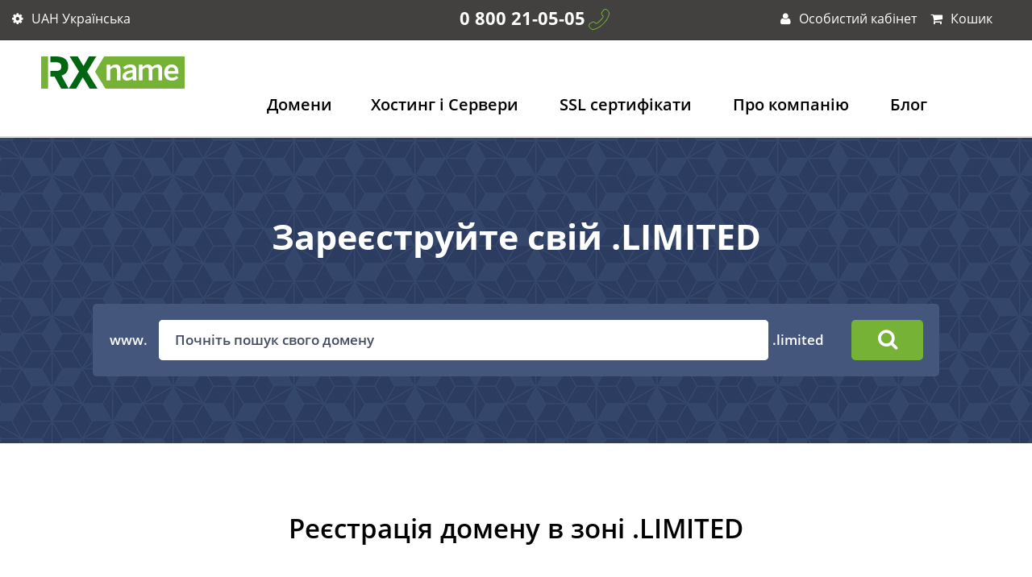

--- FILE ---
content_type: text/html; charset=UTF-8
request_url: https://rx-name.ua/domains/tld/limited
body_size: 9109
content:
<!DOCTYPE html>
<html lang="uk">
<head>
	<meta charset="utf-8">
	<meta http-equiv="X-UA-Compatible" content="IE=edge">
    <!--rx-name.ua-->
    <!-- Responsiveness -->
    <meta name="HandheldFriendly" content="True">
    <meta name="MobileOptimized" content="320">
    
    <meta name="mobile-web-app-capable" content="yes">
	
	<meta name="viewport" content="width=device-width, initial-scale=1, viewport-fit=cover">
	
	<meta name="google-site-verification" content="GjnoVVHBcJRbUQ8DMcAx6ngRZmkDzt66QDX4n3RvwcM" />
	<meta name="msvalidate.01" content="0459B4176968D5B2C2407D8AB9435FBE" />
    <!-- /Responsiveness -->
	<link href="https://rx-name.ua/domains/tld/limited" rel="canonical">
	<link rel="alternate" href="https://rx-name.ua/domains/tld/limited" hreflang="uk"/>
	<link rel="alternate" href="https://rx-name.ua/domains/tld/limited" hreflang="x-default"/>
	<link rel="alternate" href="https://rx-name.ua/en/domains/tld/limited" hreflang="en"/>
	<link rel="alternate" href="https://rx-name.ua/ru/domains/tld/limited" hreflang="ru"/>
	
	<meta name="google-site-verification" content="UsGzMBscTK6QNU-seAzdr26N5fDK3eDakZ1zED-6lJU" />
	<title>Домени .LIMITED купити на RX-NAME</title>
	<meta name="description" content="Зареєструвати домен .LIMITED. Перевірити домен .LIMITED на зайнятість, вартість домену .LIMITED від 1815.96 грн., купити домен .LIMITED в RX-NAME"/>
	<meta name="keywords" content="купити домен .limited, зареєструвати домен .limited, реєстрація домену .limited, домен купити .limited"/>
	<meta name="twitter:card" content="summary" />
    <meta name="twitter:site" content="@rxname" />
    <meta name="twitter:title" content="Домени .LIMITED купити на RX-NAME" />
    <meta name="twitter:description" content="Зареєструвати домен .LIMITED. Перевірити домен .LIMITED на зайнятість, вартість домену .LIMITED від 1815.96 грн., купити домен .LIMITED в RX-NAME" />
    <meta name="twitter:image" content="" />
	<meta key="name" property="name" name="name" content="Домени .LIMITED купити на RX-NAME">

	<meta property="og:type" content="website">
	<meta key="og:site_name" property="og:site_name" name="og:site_name" content="Домени .LIMITED купити на RX-NAME">
	<meta key="og:title" property="og:title" name="og:title" content="Домени .LIMITED купити на RX-NAME">
	<meta property="og:description" content="Зареєструвати домен .LIMITED. Перевірити домен .LIMITED на зайнятість, вартість домену .LIMITED від 1815.96 грн., купити домен .LIMITED в RX-NAME">
	<meta property="og:image" content="https://rx-name.ua/dist/images/logo.svg">
	<meta property="og:image:alt" content="Реєстрація домену, Хостинг в Україні, Хостинг Україна, Український хостинг - RX-NAME">
	<meta property="og:url" content="https://rx-name.ua/domains/tld/limited">
	<meta property="og:locale" content="ua">

			<!-- Google Tag Manager -->
		<script>(function(w,d,s,l,i){w[l]=w[l]||[];w[l].push({'gtm.start':
						new Date().getTime(),event:'gtm.js'});var f=d.getElementsByTagName(s)[0],
					j=d.createElement(s),dl=l!='dataLayer'?'&l='+l:'';j.async=true;j.src=
					'https://www.googletagmanager.com/gtm.js?id='+i+dl;f.parentNode.insertBefore(j,f);
			})(window,document,'script','dataLayer','GTM-5XGD3BP');</script>
		<!-- End Google Tag Manager -->
		<!-- Optional theme -->
	<link rel="icon" href="/dist/images/favicon.ico">
	<link rel="stylesheet" type="text/css" href="/dist/css/bootstrap.min.css" />
	<link rel="stylesheet" type="text/css" href="/dist/css/bootstrap-theme.min.css" />
	<link rel="stylesheet" type="text/css" href="/dist/css/fonts.css" />
	<link rel="stylesheet" type="text/css" href="/dist/css/bootstrap-select.min.css" />
	<link rel="stylesheet" type="text/css" href="/dist/css/slick.css" />
	<link rel="stylesheet" type="text/css" href="/dist/css/animate.css" />
	<link rel="stylesheet" type="text/css" href="/dist/css/keyframes.css" />
	<link rel="stylesheet" type="text/css" href="/dist/css/nouislider.min.css" />
	<link rel="stylesheet" type="text/css" href="/dist/css/style.css" />
	<script type="text/javascript" src="/dist/js/jquery.min.js"></script>
	<script type="text/javascript" src="/dist/js/ejs.js"></script>
	<script type="text/javascript" src="/dist/js/efe5080f8a.js"></script>
	<script>
	var listSiteDomains = JSON.parse('["rx-name.ua","rx-name.ru","rx-name.net"]');
	var currencyName="грн.";
	var currentLang = "ua";
	var langElems = {
		'_CART_':'Кошик',
		'_DOMAINS_':'Домени',
		'_HOSTING_':'Хостинг',
		'_TOTAL_':'Разом',
		'_YOU_PAY_':'До сплати',
		'_ACTIONS_':'Акції',
		'_DISCOUNT_':'ЗНИЖКА',
		'_DOMAIN_FREE_':'Домен вільний',
		'_DOMAIN_BUSY_':'Домен зайнятий',
		'_IN_CART_':'В кошик',
		'_INFO_':'Інфо',
		'_PREMIUM_':'преміум',
		'_SALE_':'знижка',
	};
    var templatesPath= '/dist/js//templates/';
	</script>

    <script type="text/javascript" src="/dist/js/main.js"></script>
    
	<script type="application/ld+json">{"@context":"https:\/\/schema.org","@type":"BreadcrumbList","itemListElement":[{"@type":"ListItem","name":"Головна","item":"rx-name.ua\/","position":"rx-name.ua\/"}]}</script></head>
<body>
	<!-- Google Tag Manager (noscript) -->
	<noscript><iframe src="https://www.googletagmanager.com/ns.html?id=GTM-5XGD3BP"
					  height="0" width="0" style="display:none;visibility:hidden"></iframe></noscript>
	<!-- End Google Tag Manager (noscript) -->
<header>
	<div id="top-bar">
		<div class="container">
			<div class="row">
				<div class="col-xs-2">
						<div id="tb-language">
		<button id="language-switcher" type="button" data-toggle="dropdown" aria-haspopup="true" aria-expanded="false">
			<i class="fa fa-cog" aria-hidden="true"></i>
			<span class="current-lang">
								UAH																								 
				Українська				 
								 
								 
								 			</span>
		</button>
		<div class="dropdown-menu" aria-labelledby="language-switcher">
			<ul class="tbl-currency">
				<li class="tbl-title">Валюта</li>
								<li class="active"><a href="/currency/uah">UAH</a></li>
								<li ><a href="/currency/usd">USD</a></li>
								<li ><a href="/currency/eur">EUR</a></li>
							</ul>
			<ul class="tbl-language">
				<li class="tbl-title">Мова</li>
															<li class="active"><a href="/domains/tld/limited" class="change-lang" domain="rx-name.ua" code="ua">Українська</a></li>
														                        							<li class=""><a href="/ru/domains/tld/limited" class="change-lang" domain="rx-name.ua" code="ru">Русский</a></li>
																				                        							<li class=""><a href="https://rx-name.net/domains/tld/limited" class="clear-lang" domain="rx-name.ua" code="en">English</a></li>
																		</ul>
		</div>
	</div>
				</div>
				<div class="col-xs-6">
					<div class="tb-phone"><a href="tel:0 800 21-05-05" class="phone">0 800 21-05-05</a><i class="icon phone"></i>
					</div>
				</div>
				<div class="col-xs-3">
						<div class="tb-private-office">
		<button id="login" data-toggle="dropdown">
			<i class="fa fa-user"  aria-hidden="true"></i>
			Особистий кабінет	
		</button>
		<div id="login-dropdown" class="dropdown-menu dropdown-menu-right">
			<form action="/cart/auth/login" method="post" class="popup-auth" >
				<h3 class="block-sub-title">Особистий кабінет</h3>
				<input type="hidden" name="from_main" value=1>
				<div class="form-group">
					<label>Ел. пошта</label>
					<input type="email"  name="login">
									</div>
				<div class="form-group">
					<label>Пароль</label>
					<input type="password"  name="password">
									</div>
				<div class="form-group form-group-links">
					<a href="#" class="remember-pass">Відновити пароль</a>
					<button class="btn btn-green" style="margin-top: 20px">Увійти</button>
					<a href="#" class="enter-in-lc register-client" style="text-underline: none">Зареєструватися</a>
				</div>
				<div class="row" style="padding-left: 15px; padding-right: 15px">
					<button class="btn btn-icon col-md-12 reg-google" style="margin-top: 20px;" title="увійти через Google" disabled>
						<img src="/dist/images/google.svg" height="20px" alt="google">
					</button>
				</div>
			</form>
			<form hidden class="popup-restore">
			<h3 class="block-sub-title">Відновлення пароля</h3>
			<div class="form-group form-group-2">
					<label>Ел. пошта</label>
					<input type="email" class="restore-pass-login" name="login">
				</div>
				<div class="form-group form-group-links">
					<a href="#" class="back-to-auth">До авторизації</a>
					<button class="btn btn-green">Відправити</button>
				</div>
			</form>

            <form hidden  class="popup-reg" >
                <h3 class="block-sub-title">Зареєструватися</h3>
                <div class="form-group">
                    <label>Ел. пошта</label>
                    <input type="email" class="reg-login " name="login">
                                    </div>
                <div class="form-group">
                    <label>Пароль</label>
                    <input type="password" class="reg-password " name="password">
                                    </div>
                <div class="form-group form-group-2">
                    <a href="#" class="back-to-auth back-to-auth2">До авторизації</a>
                    <button class="btn btn-green" >Реєстрація</button>
                </div>
                <div class="form-group form-group-2">
					<button class="btn btn-icon col-md-12 reg-google" style="margin-top: 20px;"  title="зареєструватися через Google" disabled>
						<img src="/dist/images/google.svg" height="20px" alt="google">
					</button>
                </div>
            </form>
		</div>
	</div>

				</div>
				<div class="col-xs-1">
					<div class="tb-cart"></div>
				</div>
			</div>
		</div>
	</div>
	<div id="logo-menu">
		<div class="container">
			<div class="row">
				<div class="col-xs-2">
					<a href="/"><span class='header-logo'/></span></a>					<button style="background-color: #75b236; margin: 0;" type="button" class="navbar-toggle collapsed" data-toggle="collapse" data-target="#navbar-main">
						<span style="background-color: #fff;" class="icon-bar"></span>
						<span style="background-color: #fff;" class="icon-bar"></span>
						<span style="background-color: #fff;" class="icon-bar"></span>
					</button>
				</div>
				<div class="col-xs-10">
					<nav>
						

<ul id="navbar-main" class="nav navbar-nav collapse">
	<li class="domain-dropdown">
		
        <a href="/domains">Домени</a>		<button style="width: 40px; height: 40px; background-color: #75b236; margin: 0;" type="button" class="navbar-toggle collapsed" data-toggle="collapse" data-target="#domain-dropdown">
			<span style="background-color: #fff;" class="icon-bar"></span>
			<span style="background-color: #fff;" class="icon-bar"></span>
		</button>
		<div id="domain-dropdown" class="dropdown-menu collapse">
			<ul>
				
				<li><a href="/domains">Реєстрація домену</a></li>
				
				<li><a href="/domains/transfer">Трансфер домена</a></li>
			</ul>
		</div>
	</li>
	<li class="hosting-dropdown">
		
		<a href="/hosting/about" id="hosting">Хостинг і Сервери</a>		<button style="width: 40px; height: 40px; background-color: #75b236; margin: 0;" type="button" class="navbar-toggle collapsed" data-toggle="collapse" data-target="#hosting-dropdown">
			<span style="background-color: #fff;" class="icon-bar"></span>
			<span style="background-color: #fff;" class="icon-bar"></span>
		</button>
		<div id="hosting-dropdown" class="dropdown-menu collapse">
			<ul>
				
				<li><a href="/hosting">Віртуальний хостинг</a></li>
				<li><a href="/hosting/wordpress">Wordpress хостинг</a></li>
				
				<li><a href="/vps">VPS хостинг</a></li>
				<li><a href="/vps/nvme">NVMe VPS хостинг</a></li>
				<li><a href="/vps/turbo">TURBO VPS хостинг</a></li>
				<li><a href="/vps/storage">Storage VPS хостинг</a></li>
				<li><a href="/dedicated">Виділений сервер</a></li>
				<li><a href="/backup">Бекапи</a></li>
				

			</ul>
		</div>
	</li>
	
	<li><a href="/ssl">SSL сертифікати</a></li>
	
	<li><a href="/company">Про компанію</a></li>
	<li><a href="/blog/">Блог</a></li>
	
</ul>
					</nav>
				</div>
			</div>
		</div>
	</div>

	
</header><!--header end-->

<!-- 1 -->
<section id="transfer-banner" class="tld-banner">
    <div class="container">
        <div class="row">
            <div class="col-xs-12 text-center">
                                <h1 class="block-title">Зареєструйте свій .LIMITED</h1>
                            </div>
        </div>
    </div>
    <div class="container">
        <div class="row">
            <div class="col-xs-12 text-center">
                <form action="/domains/result" id="domain-registration-form" method="post">
                    <div class="dr-search-wrapper" style="margin:0px auto 0;">
                        <div class="input-group">
                            <div class="input-group-addon">
                                <div class="input-group-addon-inner">
                                    <span>www.</span>
                                </div>
                            </div>
                            <div class="form-control-2">
                                <input class="form-control" name="domain" placeholder="Почніть пошук свого домену"/>
                                <input type="hidden" class="form-control" name="zones[]" value="LIMITED"/>
                            </div>
                            <div class="input-group-addon">&nbsp;.limited</div>
                            <span class="input-group-btn">
                                <button class="btn btn-green"><i class="fa fa-search" aria-hidden="true"></i></button>
                            </span>
                        </div>
                    </div>
                </form>
            </div>
        </div>
    </div>
</section>
<!-- 1-->

<!-- 2 -->
<section id="hosting">
    <div class="container">
        <div class="row">
            <div class="col-xs-12">
                <h2 class="block-title">Реєстрація домену в зоні .LIMITED</h2>
                <div class="block-slogan"></div>
            </div>
        </div>
    </div>
    <div class="container container-mini" id="domain__characteristics-184" itemscope itemtype="https://schema.org/Product">
        <meta itemprop="name" content="Domain LIMITED" />
        <meta itemprop="brand" content="rx-name.ua" />
        <link itemprop="image" href="https://rx-name.ua/dist/images/free-domain.svg" />
        <meta itemprop="description" content="Domain LIMITED : Період реєстрації 1–10 років" />
        <div class="row">
            <div class="col-xs-12 col-md-4">
                <div class="colorful-block green-block">
                    <div class="cb-inner">
                        <h3 class="block-sub-title">Реєстрація</h3>
                        <div class="cb-price" itemprop="offers" itemscope itemtype="https://schema.org/Offer">
                            <meta itemprop="priceCurrency" content="UAH" />
                            <meta itemprop="image" content="https://rx-name.ua/dist/images/free-domain.svg" />
                            <meta itemprop="price" content="1815.96" />
                            <meta itemprop="availability" content="https://schema.org/InStock" />
                            <meta itemprop="url" content="https://rx-name.ua/domains/tld/limited" />
                            <div itemprop="brand" itemscope itemtype="https://schema.org/Brand">
                                <meta itemprop="name" content="RX-NAME" />
                            </div>
                            <span class="curve"></span>
                                                                                                <span>1815.96 грн. на рік</span>
                                                                                    </div>
                        <div class="block-sub-slogan"><span class="cb-icon"><i class="icon tld-green"></i></span>Захист Whois конфіденційності -  259 грн. </div>
                    </div>
                </div>
            </div>
            <div class="col-xs-12 col-md-4">
                <div class="colorful-block blue-block">
                    <div class="cb-inner">
                        <h3 class="block-sub-title">Перенесення</h3>
                        <div class="cb-price">
                            <span class="curve"></span>
                                                                                                <span>1815.96 грн. на рік</span>
                                                                                    </div>
                        <div class="block-sub-slogan"><span class="cb-icon"><i class="icon tld-blue"></i></span>Захист Whois конфіденційності -  259 грн. </div>
                    </div>
                </div>
            </div>
            <div class="col-xs-12 col-md-4">
                <div class="colorful-block violet-block">
                    <div class="cb-inner">
                        <h3 class="block-sub-title">Продовження </h3>
                        <div class="cb-price">
                            <span class="curve"></span>
                                                                                                <span>1815.96 грн. на рік</span>
                                                                                    </div>
                        <div class="block-sub-slogan"><span class="cb-icon"><i class="icon tld-violet"></i></span>Захист Whois конфіденційності -  259 грн. </div>
                    </div>
                </div>
            </div>
        </div>
    </div>
</section>
<!-- 2 -->

<!-- 3  -->
<section id="transfer-banner2" class="block-1 bg-gray">
    <div class="container">
        <div class="row">
            <div class="col-xs-12 text-center">
                <h2 class="block-title">Групова реєстрація доменів .LIMITED</h2>
                <div class="block-slogan">Зареєструйте свої доменні імена .LIMITED списком. Просто введіть свої імена нижче (по одномудомену в рядку).</div>
            </div>
        </div>
    </div>
    <div class="container">
        <div class="row">
            <div class="col-xs-12 text-center">
                <form action="/domains/result" id="domain-registration-form" method="post">
                    <div class="dr-search-wrapper" style="margin:0px auto 0;">
                        <div class="input-group">
                            <div class="input-group-addon active">
                                <div class="input-group-addon-inner">
                                    <span>www.</span>
                                    <span>www.</span>
                                    <span>www.</span>
                                    <span>www.</span>
                                    <span>www.</span>
                                </div>
                            </div>
                            <input type="hidden" class="form-control" name="zones[]" value="LIMITED"/>
                            <div class="form-control-2">
                                <textarea class="form-control active" name="domains" placeholder="my-domain"></textarea>
                            </div>
                            <span class="input-group-btn">
                                <button class="btn btn-green"><i class="fa fa-search" aria-hidden="true"></i></button>
                            </span>
                        </div>
                    </div>
                </form>
            </div>
        </div>
    </div>
</section>
<!-- 3 -->

<!-- domain_specification -->
<section id="domain_specification">
    <div class="container">
        <div class="row">
            <div class="col-xs-12">
                <h2 class="block-title">Що підтримує домен .LIMITED?</h2>
                <div class="block-slogan"></div>
            </div>
        </div>
    </div>
    <div class="container container-1262">
        <div class="row domain_specification-recommended-zone">
            <div class="col-xs-12">
                <table>
                    <tbody>
                    <tr>
                        <td>Період реєстрації</td>
                        <td>1–10 років</td>
                    </tr>
                    <tr>
                        <td>Підтримка конфіденційності WHOIS</td>
                        <td>Да</td>
                    </tr>
                    <tr>
                        <td>Блокіровка переноса підтримує</td>
                        <td>Да</td>
                    </tr>
                    <tr>
                        <td>Код авторизації - потрібен для переносу домену</td>
                        <td>Да</td>
                    </tr>
                    <tr>
                        <td>Підтримується IDN</td>
                        <td>Немає</td>
                    </tr>
                    <tr>
                        <td>Підтримується DNSSEC</td>
                        <td>Немає</td>
                    </tr>
                    <tr>
                        <td>Підтримується преміальна ціна <i class="fa fa-question-circle" aria-hidden="true"></i></td>
                        <td>Немає</td>
                    </tr>
                    </tbody>
                </table>
            </div>
        </div>
    </div>
</section>

<!-- other_domains -->
<section id="other_domains" class="block-3 bg-green-dark">
    <div class="container">
        <div class="row">
            <div class="col-xs-12">
                <h2 class="block-title">Подивитися інші наші доменні зони:</h2>
            </div>
        </div>
        <div class="row">
            <div class="col-xs-12 col-md-4">
                <div class="block-white">
                    <div class="block-text">Реєстрація <b>.<a href="/domains/tld/co">co</a></b></div>
                    <div class="block-value">
                        <span class="block-price">
                            
                                                            1730.49 грн. на рік                                                    </span>
                    </div>
                </div>
            </div>
            <div class="col-xs-12 col-md-4">
                <div class="block-white">
                    <div class="block-text">Реєстрація <b>.<a href="/domains/tld/gdn">gdn</a></b></div>
                    <div class="block-value">
                        <span class="block-price">
                            
                                                            712.99 грн. на рік                                                    </span>
                    </div>
                </div>
            </div>
            <div class="col-xs-12 col-md-4">
                <div class="block-white">
                    <div class="block-text">Реєстрація <b>.<a href="/domains/tld/industries">industries</a></b></div>
                    <div class="block-value">
                        <span class="block-price">
                            
                                                            1815.96 грн. на рік                                                    </span>
                    </div>
                </div>
            </div>
        </div>
    </div>
</section>
<!-- faq-block -->
<section id="features-and-specifications-refer" class="block-1">
    <div class="container">
        <div class="row">
            <div class="col-xs-12">
                <h2 class="block-title">Поширенні запитання</h2>
                </a>
            </div>
        </div>
    </div>
    <div class="container">
        <div class="row">
            <div class="panel-group" id="accordion" role="tablist" aria-multiselectable="true">
                <div class="panel panel-default">
                    <div class="panel-heading" role="tab" id="headingOne">
                        <h4 class="panel-title">
                            <a role="button" data-toggle="collapse" data-parent="#accordion" href="#collapseOne" aria-expanded="false" aria-controls="collapseOne">
                               Як зареєструвати домен .LIMITED?
                            </a>
                        </h4>
                    </div>
                    <div id="collapseOne" class="panel-collapse collapse" role="tabpanel" aria-labelledby="headingOne">
                        <div class="panel-body">
                            Переконайтесь, що доменне ім'я існує. Ініціюйте подачу заявки на реєстрацію домену через наш сайт та додайте його в кошик. Далі оплатіть доменне ім'я для завершення замовлення. Якщо ви не створили обліковий запис, ми запропонуємо зробити це під час оформлення замовлення.                        </div>
                    </div>
                </div>
                <div class="panel panel-default">
                    <div class="panel-heading" role="tab" id="headingTwo">
                        <h4 class="panel-title">
                            <a class="collapsed" role="button" data-toggle="collapse" data-parent="#accordion" href="#collapseTwo" aria-expanded="false" aria-controls="collapseTwo">
                                На скільки років я можу купити домени .LIMITED?
                            </a>
                        </h4>
                    </div>
                    <div id="collapseTwo" class="panel-collapse collapse" role="tabpanel" aria-labelledby="headingTwo">
                        <div class="panel-body">
                           Ви можете купити домен терміном на 1 - 10 років.                        </div>
                    </div>
                </div>
                <div class="panel panel-default">
                    <div class="panel-heading" role="tab" id="headingThree">
                        <h4 class="panel-title">
                            <a class="collapsed" role="button" data-toggle="collapse" data-parent="#accordion" href="#collapseThree" aria-expanded="false" aria-controls="collapseThree">
                                Як родовжити домен .LIMITED?
                            </a>
                        </h4>
                    </div>
                    <div id="collapseThree" class="panel-collapse collapse" role="tabpanel" aria-labelledby="headingThree">
                        <div class="panel-body">
                            Процес продовження домена простий і може бути завершений, після виконання кількох кроків через ваш особистий кабінет.                        </div>
                    </div>
                </div>
                <div class="panel panel-default">
                    <div class="panel-heading" role="tab" id="headingFour">
                        <h4 class="panel-title">
                            <a class="collapsed" role="button" data-toggle="collapse" data-parent="#accordion" href="#collapseFour" aria-expanded="false" aria-controls="collapseFour">
                                Як дійснити перенесення домену .LIMITED?
                            </a>
                        </h4>
                    </div>
                    <div id="collapseFour" class="panel-collapse collapse" role="tabpanel" aria-labelledby="headingFour">
                        <div class="panel-body">
                            Для перенесення доменного імені в RX-NAME, вам потрібно виконати чотири кроки. Розблокуйте домен та отримайте код авторизації. Ініціюйте подачу заявки через наш сайт і оплатіть перенесення. Далі дочекайтеся завершення перенесення.                        </div>
                    </div>
                </div>
                <div class="panel panel-default">
                    <div class="panel-heading" role="tab" id="headingFive">
                        <h4 class="panel-title">
                            <a class="collapsed" role="button" data-toggle="collapse" data-parent="#accordion" href="#collapseFive" aria-expanded="false" aria-controls="collapseFive">
                                Чи можу я приховати свої контактні дані для домену .LIMITED?
                            </a>
                        </h4>
                    </div>
                    <div id="collapseFive" class="panel-collapse collapse" role="tabpanel" aria-labelledby="headingFive">
                        <div class="panel-body">
                            Так, ви можете приховати свої контактні дані в базі даних WHOIS і після чого ваша інформація буде захищена від спамерів і небезпек.                        </div>
                    </div>
                </div>
            </div>
            <h3 class="block-faq-sub-title">Залишились питання? <a href="company#contact-us">Напишіть нам</a></h3>
        </div>
    </div>
</section>
<!-- faq-block -->

<script type="application/ld+json">
    {
      "@context": "https://schema.org",
      "@type": "FAQPage",
      "mainEntity": [
        {
          "@type": "Question",
          "name": "Як зареєструвати домен .LIMITED?",
          "acceptedAnswer": {
            "@type": "Answer",
            "text": "Переконайтесь, що доменне ім'я існує. Ініціюйте подачу заявки на реєстрацію домену через наш сайт та додайте його в кошик. Далі оплатіть доменне ім'я для завершення замовлення. Якщо ви не створили обліковий запис, ми запропонуємо зробити це під час оформлення замовлення."
          }
        },
        {
          "@type": "Question",
          "name": "На скільки років я можу купити домени .LIMITED?",
          "acceptedAnswer": {
            "@type": "Answer",
            "text": "Ви можете купити домен терміном на 1 - 10 років."
          }
        },
        {
          "@type": "Question",
          "name": "Як родовжити домен .LIMITED?",
          "acceptedAnswer": {
            "@type": "Answer",
            "text": "Процес продовження домена простий і може бути завершений, після виконання кількох кроків через ваш особистий кабінет."
          }
        },
        {
          "@type": "Question",
          "name": "Як дійснити перенесення домену .LIMITED?",
          "acceptedAnswer": {
            "@type": "Answer",
            "text": "Для перенесення доменного імені в RX-NAME, вам потрібно виконати чотири кроки. Розблокуйте домен та отримайте код авторизації. Ініціюйте подачу заявки через наш сайт і оплатіть перенесення. Далі дочекайтеся завершення перенесення."
          }
        },
        {
          "@type": "Question",
          "name": "Чи можу я приховати свої контактні дані для домену .LIMITED?",
          "acceptedAnswer": {
            "@type": "Answer",
            "text": "Так, ви можете приховати свої контактні дані в базі даних WHOIS і після чого ваша інформація буде захищена від спамерів і небезпек."
          }
        }
      ]
    }
</script>
<!--footer-->
<footer>
	<div class="green-line">
		<div class="container">
			<div class="row">
				<div class="com-xs-12">
Цілодобова підтримка <strong><a href="tel:0800210505" class="phone">0 800 21-05-05</a></strong>
				</div>
			</div>
		</div>
	</div>
	<div id="footer-first">
		<div class="container">
			<div class="row">
				<div class="col-xs-2">
					<div class="ff-1">
						<div class="ff-title">
Послуги	
						</div>
						<div class="ff-content">
							<ul>
								<li><a href="/ssl">SSL сертифікати</a></li>
								<li><a href="/dedicated">Виділений сервер</a></li>
								<li><a href="/vps">VPS хостинг</a></li>
								<li><a href="/vps/nvme">NVMe VPS хостинг</a></li>
								<li><a href="/vps/turbo">TURBO VPS хостинг</a></li>
								<li><a href="/vps/storage">Storage VPS хостинг</a></li>
								<li><a href="/backup">Бекапи</a></li>
								<li><a href="/hosting">Віртуальний хостинг</a></li>
								<li><a href="/hosting/wordpress">Wordpress хостинг</a></li>
								<li><a href="/domains">Реєстрація домену</a></li>
								<li><a href="/promos">Акції</a></li>
							</ul>
						</div>
					</div>
				</div>
				<div class="col-xs-2">
					<div class="ff-2">
						<div class="ff-title">
						Наша компанія	
						</div>
						<div class="ff-content">
							<ul>
								<li><a href="/company">Про RX-name</a></li>
								<li><a href="/company">Наш дата-центр</a></li>
								
								<li><a href="/blog/">Наш блог</a></li>
								<li><a href="/company">Вакансії</a></li>
								<li><a href="/company">Контакти</a></li>
							</ul>
						</div>
					</div>
				</div>
				<div class="col-xs-2">
					<div class="ff-3">
						<div class="ff-title">
						Клієнтам	
						</div>
						<div class="ff-content">
							<ul>
								<li><a href="https://my.rx-name.ua" target="_blank">Особистий кабінет</a></li>
								<li><a href="/pay">Способи оплати</a></li>
								<li></li>
								
								<li><a href="/refer">Реферальная програма</a></li>
								<li><a href="/partners">Партнерська програма</a></li>
								<li>
																			<a href="https://api.rx-name.net/doc/" target="_blank">API</a>
																	</li>
								<li>
									<a href="/tools/password-generator">Генератор паролів</a>								</li>
								<li>
									<a href="https://help.rx-name.ua">База знань</a></li>
								</li>
							</ul>
							
						</div>
					</div>
				</div>
				<div class="col-xs-3">
					<div class="ff-4">
						<div class="ff-title">
Ми в соц. мережах	
</div>
<div class="ff-content">
	<ul class="soc">
		
		<li><a href="https://twitter.com/rxname/" rel=”nofollow” target="_blank"><i class="fa fa-twitter" aria-hidden="true"></i>Twitter</a></li>
		<li><a href="https://www.facebook.com/omnilance/" rel=”nofollow” target="_blank"><i class="fa fa-facebook" aria-hidden="true"></i>Facebook</a></li>
		
		<li><a href="https://www.instagram.com/rx_name.ua/" rel=”nofollow” target="_blank"><i class="fa fa-instagram" aria-hidden="true"></i>Instagram</a></li>
		<li><a href="https://t.me/rxname_official" target="_blank" rel=”nofollow”><i class="fa fa-send" aria-hidden="true"></i>Telegram</a></li>
		
	</ul>
</div>

					</div>
				</div>
				<div class="col-xs-3">
					<div class="ff-have-suggestions">
<a href="/company">
	<span class="spin"></span>
	<span class="spin"></span>
	<span class="spin"></span>
	<span class="spin"></span>
	<span class="spin"></span>
	<span class="hand"></span>
	<p>Є пропозиція?<br>
		Звернутися до керівника.	
	</p>
</a>
</div>

				</div>
			</div>
		</div>
	</div>
	<div id="footer-second">
		<div class="container">
			<div class="row">
				<div class="col-xs-6">
					<div class="copyright">
							&copy; 2001-2025 ТОВ &laquo;СЕРВЕР.ЮА&raquo;					</div>
				</div>
				<div class="col-xs-6">
					<div class="fs-links">
					<a href="/legal-agreements">Договір і правила</a>					<a href="/privacy-policy">Конфіденційність</a>					<a href="/sitemap">Карта сайту</a>					</div>
				</div>
			</div>
		</div>
	</div>
			<div id="cookies">
			<span>Використовуючи наш веб-сайт ви погоджуєтеся на використання файлів cookies для підвищення рівня сервісу.</span> <button class="btn btn-green cookies-i-agree">Я розумію</button> <a href="/privacy-policy" class="btn btn-black">Подробиці</a>
		</div>
	</footer>

<!-- jQuery (necessary for Bootstrap's JavaScript plugins) -->
<!-- Latest compiled and minified JavaScript -->
<script type="text/javascript" src="/dist/js/bootstrap.min.js"></script>

<script type="text/javascript" src="/dist/js/modernizr-custom.js"></script>
<script type="text/javascript" src="/dist/js/modernizr-webp.js"></script>
<script type="text/javascript" src="/dist/js/jquery.waypoints.min.js"></script>
<script type="text/javascript" src="/dist/js/bootstrap-select.min.js"></script>
<script type="text/javascript" src="/dist/js/slick.min.js"></script>
<script type="text/javascript" src="/dist/js/nouislider.min.js"></script>
<script type="text/javascript" src="/dist/js/wNumb.js"></script>

<script type="text/javascript" src="/dist/js/perfect-scrollbar.jquery.min.js"></script>
<script>
	var listSiteDomains = JSON.parse('["rx-name.ua","rx-name.ru","rx-name.net"]');
	var currencyName="грн.";
	var currentLang = "ua";
	var langElems = {
		'_CART_':'Кошик',
		'_DOMAINS_':'Домени',
		'_HOSTING_':'Хостинг',
		'_TOTAL_':'Разом',
		'_YOU_PAY_':'До сплати',
		'_ACTIONS_':'Акції',
		'_DISCOUNT_':'ЗНИЖКА',
		'_DOMAIN_FREE_':'Домен вільний',
		'_DOMAIN_BUSY_':'Домен зайнятий',
		'_IN_CART_':'В кошик',
		'_INFO_':'Інфо',
		'_INCORECT_REQUEST_':'Невірний запит.',
		'_ADDED_':'Додано',
        '_PREMIUM_':'преміум',
        '_SALE_':'знижка',
        'registered trademark required':'Необхідна зареєстрована торгова марка!',
        'Congratulations! Domain is eligible for transfer.':'Вітаємо! Домен доступний до перенесення до нас.',
        'Domain is not eligible for transfer, but can be registered.':'Домен не може бути переданий, але може бути зареєстрований.',
	};
</script>

<!-- Widget helpcrunch -->
<script type="text/javascript">
	window.helpcrunchSettings = {
		organization: 'serverua',
		appId: '60b34903-547d-4bff-93bf-1260ad9084e0',
	};
</script>

<script type="text/javascript">
	(function(w,d){var hS=w.helpcrunchSettings;if(!hS||!hS.organization){return;}var widgetSrc='https://'+hS.organization+'.widget.helpcrunch.com/';w.HelpCrunch=function(){w.HelpCrunch.q.push(arguments)};w.HelpCrunch.q=[];function r(){if (d.querySelector('script[src="' + widgetSrc + '"')) { return; }var s=d.createElement('script');s.async=1;s.type='text/javascript';s.src=widgetSrc;(d.body||d.head).appendChild(s);}if(d.readyState === 'complete'||hS.loadImmediately){r();} else if(w.attachEvent){w.attachEvent('onload',r)}else{w.addEventListener('load',r,false)}})(window, document)
</script>
<!-- End widget helpcrunch -->

<!-- Google Analytics -->
<script>
    window.ga=window.ga||function(){(ga.q=ga.q||[]).push(arguments)};ga.l=+new Date;
    ga('create', 'UA-89703093-1', 'auto');
    ga('send', 'pageview');
</script>
<script async src='https://www.google-analytics.com/analytics.js'></script>
<!-- End Google Analytics -->
<!-- Facebook Pixel Code -->
<script>
!function(f,b,e,v,n,t,s){if(f.fbq)return;n=f.fbq=function(){n.callMethod?
n.callMethod.apply(n,arguments):n.queue.push(arguments)};if(!f._fbq)f._fbq=n;
n.push=n;n.loaded=!0;n.version='2.0';n.queue=[];t=b.createElement(e);t.async=!0;
t.src=v;s=b.getElementsByTagName(e)[0];s.parentNode.insertBefore(t,s)}(window,
document,'script','https://connect.facebook.net/en_US/fbevents.js');
fbq('init', '633030836881677');
fbq('track', 'PageView');
</script>
<noscript><img height="1" width="1" style="display:none"
src="https://www.facebook.com/tr?id=633030836881677&ev=PageView&noscript=1"
/></noscript>
<!-- DO NOT MODIFY -->
<!-- End Facebook Pixel Code -->

<!-- Микроразметка Organization -->
<script type="application/ld+json">
	{
		"@context": "https://schema.org",
		"@type": "Organization",
		"name": "ТОВ «СЕРВЕР.ЮА»",
		"url": "https://rx-name.ua",
		"logo": "https://rx-name.ua/dist/images/logo.svg",
		"contactPoint": {
			"@type": "ContactPoint",
			"telephone": "0 800 21-05-05",
			"contactType": "Customer Service"
		},
      "address": {
        "@type": "PostalAddress",
        "streetAddress": "вул. Велика Морська, 23, офіс 28, Україна, Миколаїв, 54001",
        "addressLocality": "Миколаїв",
        "addressRegion": "Миколаїв",
        "postalCode": "54001",
        "addressCountry": "Україна"
      },
      "sameAs": [
        "https://www.facebook.com/omnilance/",
        "https://twitter.com/rxname/",
        "https://www.instagram.com/rx_name.ua/",
        "https://t.me/rxname_official"
      ]
	}
</script>

			<img src="//rx-name.ru/ajax/change-lang/ua" style="display:none;">
			<img src="//rx-name.net/ajax/change-lang/ua" style="display:none;">
	</body>
</html><!--footer end-->


--- FILE ---
content_type: text/css
request_url: https://rx-name.ua/dist/css/keyframes.css
body_size: 172
content:
/*arrow right*/
@-webkit-keyframes arrow-left-before {
    0% {transform: translate(0%) rotate(-45deg);}
    40% {transform: translate(250%) rotate(-45deg);}
    50% {transform: translate(250%, 200%) rotate(-45deg);}
    55% {transform: translate(-250%, 200%) rotate(-45deg);}
    60% {transform: translate(-250%, 0%) rotate(-45deg);}
}
@keyframes arrow-left-before {
    0% {transform: translate(0%) rotate(-45deg);}
    40% {transform: translate(250%) rotate(-45deg);}
    50% {transform: translate(250%, 200%) rotate(-45deg);}
    55% {transform: translate(-250%, 200%) rotate(-45deg);}
    60% {transform: translate(-250%, 0%) rotate(-45deg);}
}
@-webkit-keyframes arrow-left-after {
    0% {transform: translate(0%) rotate(45deg);}
    40% {transform: translate(250%) rotate(45deg);}
    50% {transform: translate(250%, 200%) rotate(45deg);}
    55% {transform: translate(-250%, 200%) rotate(45deg);}
    60% {transform: translate(-250%, 0%) rotate(45deg);}
}
@keyframes arrow-left-after {
    0% {transform: translate(0%) rotate(45deg);}
    40% {transform: translate(250%) rotate(45deg);}
    50% {transform: translate(250%, 200%) rotate(45deg);}
    55% {transform: translate(-250%, 200%) rotate(45deg);}
    60% {transform: translate(-250%, 0%) rotate(45deg);}
}

/*arrow right*/
@-webkit-keyframes arrow-down-before {
    0% {transform: translate(0%) rotate(45deg);}
    40% {transform: translate(0%, 250%) rotate(45deg);}
    50% {transform: translate(250%, 250%) rotate(45deg);}
    55% {transform: translate(250%, -250%) rotate(45deg);}
    60% {transform: translate(0%, -250%) rotate(45deg);}
}
@keyframes arrow-down-before {
    0% {transform: translate(0%) rotate(45deg);}
    40% {transform: translate(0%, 250%) rotate(45deg);}
    50% {transform: translate(250%, 250%) rotate(45deg);}
    55% {transform: translate(250%, -250%) rotate(45deg);}
    60% {transform: translate(0%, -250%) rotate(45deg);}
}
@-webkit-keyframes arrow-down-after {
    0% {transform: translate(0%);}
    40% {transform: translate(0%, 250%) rotate(-45deg);}
    50% {transform: translate(250%, 250%) rotate(-45deg);}
    55% {transform: translate(250%, -250%) rotate(-45deg);}
    60% {transform: translate(0%, -250%) rotate(-45deg);}
}
@keyframes arrow-down-after {
    0% {transform: translate(0%) rotate(-45deg);}
    40% {transform: translate(0%, 250%) rotate(-45deg);}
    50% {transform: translate(250%, 250%) rotate(-45deg);}
    55% {transform: translate(250%, -250%) rotate(-45deg);}
    60% {transform: translate(0%, -250%) rotate(-45deg);}
}

/*spin*/
@-webkit-keyframes spin {
    from { -webkit-transform: rotate(0deg); }
    to { -webkit-transform: rotate(360deg); }
}
@keyframes spin {
    from {transform:rotate(0deg);}
    to {transform:rotate(360deg);}
}

/*hand*/
@-webkit-keyframes hand {
    from { left: 65px; }
    to { left: 70px; }
}
@keyframes hand {
    from {left: 65px;}
    to {left: 70px;}
}

--- FILE ---
content_type: text/css
request_url: https://rx-name.ua/dist/css/style.css
body_size: 27274
content:
/*    DONT Write CSS in style.css  it will be deleted if you compile style.scss */
/*font*/
/*text*/
/*background*/
/*border*/
/*colorful block*/
/*colorful block class*/
.bx-imopenlines-config-sidebar-info-block {
    display: none !important;
}

.violet-block {
    background: #663399;
}

.blue-block {
    background: #23a7f1;
}

.blue-light-block {
    background: #2ad4e8;
}

.orange-block {
    background: #ff9f39;
}

.orange-dark-block {
    background: #e67e22;
}

.yellow-dark-block {
    background: #f1c40f;
}

.red-dark-block {
    background: #e74c3c;
}

.violet-dark-block {
    background: #575ca6;
}

.red-light-block {
    background: #f25e5e;
}

.pink-gray-block {
    background: #c5a391;
}

.green-block {
    background: #75b236;
}

/*bg-class*/
.bg-blue-dark {
    background: #2b3c62;
}

.bg-gray {
    background: #f9f9f9;
}

.bg-blue-gray {
    background: #5d8a96;
}

.bg-green-dark {
    background: #27ae60;
}

/*radio*/
/*checkbox*/
/*range-slider*/
body {
    color: #434b62;
    font: 400 16px/1.5 Open Sans, sans-serif;
    /*min-width: 1380px;*/
    min-width: 1250px;
}

p {
    margin: 0 0 24px;
}

/*site  width*/
/*@media all and (min-width: 300px) {
    .container {
        width: 1350px !important;
    }

    .container-mini {
        width: 1302px !important;
    }

    .container-1262 {
        width: 1292px !important;
    }

    .container-1000 {
        width: 1030px !important;
    }

    .container-1120 {
        width: 1150px !important;
    }

    .container-0 {
        padding: 0;
    }
}*/

.width-215 {
    width: 215px !important;
}

.form-control:focus {
    outline: none;
    border-color: #484745;
    box-shadow: none;
}

/*green line*/
.green-line {
    background: #75b236;
    font-size: 33px;
    letter-spacing: 0.4px;
    padding: 20px 0 31px;
    text-align: center;
}

.green-line strong, .green-line b {
    font-weight: 600;
    margin-left: 12px;
}

/*block*/
.block-title {
    font: 600 33px/1.5 Open Sans;
    color: #000000;
    text-align: center;
    margin: 0;
    padding: 0;
}

.block-doc-title {
    font: 600 33px/1.5 Open Sans;
    color: #000000;
    margin: 0;
    padding: 0;
}

.block-slogan {
    font: 400 16px/1.5 Open Sans;
    color: #434b62;
    text-align: center;
    margin: 0 0 43px;
    padding: 0;
}

.block-slogan-promo {
    font: 400 20px/1.5 Open Sans;
    color: #fff;
    text-shadow: 2px 2px 5px #000000;
    text-align: center;
    margin: 0 0 43px;
    padding: 0;
}

.block-doc-sub-title {
    font: 600 20px/1.5 Open Sans;
    color: #000000;
    margin: 0;
    margin-bottom: 15px;
    padding: 0;
}

.block-sub-title {
    font: 600 20px/1.5 Open Sans;
    color: #000000;
    text-align: center;
    margin: 0;
    padding: 0;
}

.block-faq-sub-title {
    font: 600 20px/1.5 Open Sans;
    color: #000000;
    text-align: center;
    margin: 0;
    padding: 0;
    padding-top: 45px;
}

.block-faq-sub-title a, .block-transfer-sub-title a:hover, .block-transfer-sub-title a:focus, .block-transfer-sub-title a:active {
    color: #000000;
    outline: none;
}

.block-transfer-sub-title {
    font: 400 15px/1 Open Sans;
    color: #fff;
    text-shadow: 2px 2px 5px #000000;
    text-align: center;
    margin: 0;
    padding: 0;
    padding-top: 45px;
}

.block-transfer-sub-title a, .block-transfer-sub-title a:hover, .block-transfer-sub-title a:focus, .block-transfer-sub-title a:active {
    color: #fff;
    outline: none;
}

.block-sub-slogan {
    font: 400 16px/1.3 Open Sans;
    color: #434b62;
    text-align: center;
    margin: 0;
    padding: 0;
}

.block-img-title-text {
    text-align: center;
}

.block-img-title-text .block-sub-title {
    margin-top: 15px;
    margin-bottom: 8px;
    letter-spacing: 0;
}

.block-img-title-text .block-sub-slogan {
    padding: 0 10px;
}

.block-white {
    background: #fff;
    padding: 25px 28px;
}

section {
    padding: 99px 0;
}

/*icon*/
.icon {
    display: inline-block;
    vertical-align: top;
}

/*link*/
a {
    -webkit-transition: all 0.3s;
    -moz-transition: all 0.3s;
    -o-transition: all 0.3s;
    transition: all 0.3s;
    outline: none;
}

a:hover {
    opacity: 0.8;
    outline: none;
}

a:focus {
    outline: none;
}

a:active {
    outline: none;
}

/* .phone */
a.phone, a.phone:hover, a.phone:focus, a.phone:active {
    color: #FFFFFF;
    outline: none;
}

/*btn*/
.btn.active.focus, .btn.active:focus, .btn.focus, .btn:active.focus, .btn:active:focus, .btn:focus, .btn.active {
    outline: none;
    box-shadow: none;
}

.btn, button {
    -webkit-transition: all 0.3s;
    transition: all 0.3s;
    outline: none;
    font: 400 16px Open Sans;
}

.btn:hover, button:hover {
    opacity: 0.8;
    outline: none;
}

.btn:focus, button:focus {
    outline: none;
}

.btn:active, button:active {
    outline: none;
}

img {
    outline: none;
}

.btn-green {
    background: #75b236;
    color: #ffffff;
}

.btn-green:hover {
    color: #ffffff;
}

.btn-green:active {
    color: #ffffff;
}

.btn-green:focus {
    color: #ffffff;
}

.btn-green-big {
    font-size: 20px;
    letter-spacing: 0.5px;
    padding: 13px 34px;
}

.btn-yellow-big {
    font-size: 20px;
    letter-spacing: 0.5px;
    padding: 13px 34px;
}

.btn-black {
    background: #484745;
    color: #ffffff;
}

.btn-black:hover {
    color: #ffffff;
}

.btn-black:active {
    color: #ffffff;
}

.btn-black:focus {
    color: #ffffff;
}

.btn-no-style {
    background: none;
    padding: 0;
    margin: 0;
    border: none;
    border-radius: 0;
    text-decoration: none;
}

.btn-no-style.active {
    box-shadow: none;
}

.btn-yellow {
    background: #ffd615;
    color: #644d24;
}

.btn-yellow:hover {
    color: #644d24;
}

.btn-yellow:active {
    color: #644d24;
}

.btn-yellow:focus {
    color: #644d24;
}

.btn-download {
    font-size: 18px;
    color: #644d24;
    letter-spacing: 0.5px;
    padding: 13px 19px;
}

.btn-download i {
    border-radius: 100%;
    border: 1px solid #644d24;
    height: 22px;
    width: 22px;
    background-position: 4px 4px;
    margin-top: 2px;
}

.btn-transfer {
    background: #2b3c62;
    color: #ffffff;
    border-radius: 5px;
    padding: 6px 0;
}

.btn-transfer i {
    font-size: 17px;
    margin-right: 6px;
}

.btn-transfer:hover {
    color: #ffffff;
}

.btn-transfer:active {
    color: #ffffff;
}

.btn-transfer:focus {
    color: #ffffff;
}

.btn-buy {
    background: #2b3c62;
    color: #ffffff;
    border-radius: 5px;
    padding: 6px 0;
}

.btn-buy i {
    font-size: 17px;
    margin-right: 6px;
}

.btn-buy:hover {
    color: #ffffff;
}

.btn-buy:active {
    color: #ffffff;
}

.btn-buy:focus {
    color: #ffffff;
}

.btn-in-cart {
    background: #75b236;
    color: #ffffff;
    border-radius: 5px;
    cursor: default;
    opacity: 1;
    padding: 6px 0;
}

.btn-in-cart i {
    font-size: 14px;
    margin-right: 3px;
}

.btn-in-cart:hover {
    color: #ffffff;
    opacity: 1;
}

.btn-in-cart:active {
    color: #ffffff;
}

.btn-in-cart:focus {
    color: #ffffff;
}

.btn-success-message {
    background: none;
    display: none;
    color: #ffd615;
    border-radius: 0;
    padding: 0;
}

.btn-success-message i {
    font-size: 25px;
    margin-left: 5px;
    vertical-align: top;
}

.btn-success-message:hover {
    color: #ffd615;
}

.btn-success-message:active {
    color: #ffd615;
}

.btn-success-message:focus {
    color: #ffd615;
}

.btn-free-call {
    background: none;
    color: #ffd615;
    border-radius: 0;
    padding: 0;
}

.btn-free-call i {
    font-size: 25px;
    margin-left: 5px;
    vertical-align: top;
}

.btn-free-call:hover {
    color: #ffd615;
}

.btn-free-call:active {
    color: #ffd615;
}

.btn-free-call:focus {
    color: #ffd615;
}

textarea {
    outline: none;
    resize: none;
}

.animated {
    display: inline-block;
}

.form-group input[type*="text"], .form-group input[type*="tel"], .form-group input[type*="email"], .form-group textarea {
    background: #fff;
    border: none;
    border-radius: 5px;
    outline: none;
    color: #434b62;
    /*width: 400px;*/
    width: 100%;
    height: 45px;
    padding: 0 12px;
    font: 400 16px/1.5 Open Sans;
    /* Firefox 19+ */
    /* Firefox 18- */
}

.form-group input[type*="text"]::-webkit-input-placeholder, .form-group input[type*="tel"]::-webkit-input-placeholder, .form-group input[type*="email"]::-webkit-input-placeholder, .form-group textarea::-webkit-input-placeholder {
    color: #434b62;
}

.form-group input[type*="text"]::-moz-placeholder, .form-group input[type*="tel"]::-moz-placeholder, .form-group input[type*="email"]::-moz-placeholder, .form-group textarea::-moz-placeholder {
    color: #434b62;
}

.form-group input[type*="text"]:-moz-placeholder, .form-group input[type*="tel"]:-moz-placeholder, .form-group input[type*="email"]:-moz-placeholder, .form-group textarea:-moz-placeholder {
    color: #434b62;
}

.form-group input[type*="text"]:-ms-input-placeholder, .form-group input[type*="tel"]:-ms-input-placeholder, .form-group input[type*="email"]:-ms-input-placeholder, .form-group textarea:-ms-input-placeholder {
    color: #434b62;
}

.form-group textarea {
    padding: 12px;
    height: 122px;
    max-width: 400px;
    max-height: 122px;
}

.form-group .bootstrap-select:not([class*=col-]):not([class*=form-control]):not(.input-group-btn) {
    width: 400px;
    height: 45px;
}

.form-group .bootstrap-select:not([class*=col-]):not([class*=form-control]):not(.input-group-btn) .btn {
    opacity: 1;
}

.form-group .bootstrap-select .btn .filter-option {
    padding: 11px 0;
}

.form-group .bootstrap-select .btn .bs-caret {
    height: 44px;
}

/*google map*/
.map-wrapper {
    overflow: hidden;
}

#map {
    width: 100%;
    height: 400px;
}

#map .info-window-text {
    font-size: 16px;
    padding: 6px;
}

/*arrow right*/
.btn.arrow {
    transition: none;
    padding: 0;
}

.btn.arrow span, .btn.arrow i {
    -webkit-transition: all .3s;
    transition: all .3s;
}

.btn.arrow .fa-angle-right {
    text-align: center;
    width: 24px;
    height: 24px;
    border-radius: 100%;
    border: 2px solid #75b236;
    padding: 3px;
    margin-left: 10px;
    line-height: 1px;
    position: relative;
    vertical-align: top;
    font-weight: 600;
    overflow: hidden;
}

.btn.arrow .fa-angle-right:before {
    position: absolute;
    top: 5px;
    left: 7px;
    content: "";
    display: block;
    width: 6px;
    height: 8px;
    border-right: 2px solid #75b236;
    border-radius: 0;
    -webkit-transform: rotate(-45deg);
    transform: rotate(-45deg);
    opacity: 1;
}

.btn.arrow .fa-angle-right:after {
    position: absolute;
    top: 7px;
    left: 7px;
    content: "";
    display: block;
    width: 6px;
    height: 8px;
    border-right: 2px solid #75b236;
    border-radius: 0;
    -webkit-transform: rotate(45deg);
    transform: rotate(45deg);
}

.btn.arrow:hover {
    opacity: 1;
}

.btn.arrow:hover span, .btn.arrow:hover i {
    opacity: .8;
    -webkit-transition: all .3s;
    transition: all .3s;
}

.btn.arrow:hover .fa-angle-right:before {
    -webkit-animation: arrow-left-before 0.6s 1 ease-in-out;
    animation: arrow-left-before 0.6s 1 ease-in-out;
}

.btn.arrow:hover .fa-angle-right:after {
    -webkit-animation: arrow-left-after 0.6s 1 ease-in-out;
    animation: arrow-left-after 0.6s 1 ease-in-out;
}

/*arrow down*/
.btn.arrow {
    transition: none;
    padding: 0;
}

.btn.arrow span, .btn.arrow i {
    -webkit-transition: all .3s;
    transition: all .3s;
}

.btn.arrow .fa-angle-down {
    text-align: center;
    width: 24px;
    height: 24px;
    border-radius: 100%;
    border: 2px solid #75b236;
    padding: 3px;
    margin-left: 10px;
    line-height: 1px;
    position: relative;
    vertical-align: top;
    font-weight: 600;
    transform: rotate(0deg);
    -webkit-transform: rotate(0deg);
    overflow: hidden;
}

.btn.arrow .fa-angle-down:before {
    position: absolute;
    top: 5px;
    left: 8px;
    content: "";
    display: block;
    width: 6px;
    height: 8px;
    border-right: 2px solid #75b236;
    border-radius: 0;
    -webkit-transform: rotate(45deg);
    transform: rotate(45deg);
    opacity: 1;
}

.btn.arrow .fa-angle-down:after {
    position: absolute;
    top: 8px;
    left: 3px;
    content: "";
    display: block;
    width: 6px;
    height: 8px;
    border-right: 2px solid #75b236;
    border-radius: 0;
    -webkit-transform: rotate(-45deg);
    transform: rotate(-45deg);
}

.btn.arrow:hover {
    opacity: 1;
}

.btn.arrow:hover span, .btn.arrow:hover i {
    opacity: .8;
    -webkit-transition: all .3s;
    transition: all .3s;
}

.btn.arrow:hover .fa-angle-down:before {
    -webkit-animation: arrow-down-before 0.6s 1 ease-in-out;
    animation: arrow-down-before 0.6s 1 ease-in-out;
}

.btn.arrow:hover .fa-angle-down:after {
    -webkit-animation: arrow-down-after 0.6s 1 ease-in-out;
    animation: arrow-down-after 0.6s 1 ease-in-out;
}

/*carousel*/
.green-carousel {
    padding-top: 117px;
    padding-bottom: 117px;
    background: #27ae60;
    transition: all 1s;
}

.green-carousel .slick-list {
    /*width: 1313px;*/
    margin: 0 auto;
}

.green-carousel .slick-list .col-xs-4 {
    display: table-cell;
    float: none;
    vertical-align: middle;
}

.green-carousel .slick-list .col-xs-8 {
    padding-left: 5px;
    display: table-cell;
    float: none;
    vertical-align: middle;
}

.green-carousel .carousel-title {
    font: 600 33px/1.5 Open Sans;
    color: #ffffff;
    margin: -4px 0 6px;
}

.green-carousel .carousel-text {
    font: 400 20px/1.5 Open Sans;
    color: #ffffff;
}

.green-carousel .carousel-more {
    font: 400 20px/1.5 Open Sans;
    color: #b2ff7f;
    margin-top: 10px;
}

.green-carousel .carousel-more a {
    text-decoration: none;
    color: #b2ff7f;
    font: 400 20px/1.5 Open Sans;
}

.green-carousel .carousel-more a:hover {
    text-decoration: none;
    color: #ffffff;
    opacity: 1;
}

.green-carousel .carousel-more a:hover i.fa-angle-right {
    border-color: #ffffff;
}

.green-carousel .carousel-more a:hover i.fa-angle-right:before, .green-carousel .carousel-more a:hover i.fa-angle-right:after {
    border-color: #ffffff;
}

.green-carousel .carousel-more i.fa-angle-right {
    text-align: center;
    width: 24px;
    height: 24px;
    border-radius: 100%;
    border: 2px solid #b2ff7f;
    padding: 0;
    margin: 3px 0 0 10px;
    line-height: 1px;
    position: relative;
    vertical-align: top;
    font-weight: 600;
}

.green-carousel .carousel-more i.fa-angle-right:before {
    position: absolute;
    top: 5px;
    left: 7px;
    content: "";
    display: block;
    width: 6px;
    height: 8px;
    border-right: 2px solid #b2ff7f;
    border-radius: 0;
    -webkit-transform: rotate(-45deg);
    transform: rotate(-45deg);
    opacity: 1;
}

.green-carousel .carousel-more i.fa-angle-right:after {
    position: absolute;
    top: 7px;
    left: 7px;
    content: "";
    display: block;
    width: 6px;
    height: 8px;
    border-right: 2px solid #b2ff7f;
    border-radius: 0;
    -webkit-transform: rotate(45deg);
    transform: rotate(45deg);
}

.slick-dots {
    position: absolute;
    width: 100%;
    bottom: -103px;
    margin: 0 auto;
    padding: 0;
    text-align: center;
}

.slick-dots li {
    position: relative;
    background: #52be80;
    height: 14px;
    width: 14px;
    border: none;
    margin: 0 8px;
    vertical-align: top;
    display: inline-block;
    border-radius: 50%;
    cursor: pointer;
}

.slick-dots li button {
    background: transparent;
    border: none;
    font-size: 1px;
    color: transparent;
}

.slick-dots li button:before {
    position: absolute;
    top: -5px;
    left: -5px;
    content: "";
    display: inline-block;
    width: 24px;
    height: 24px;
    background: transparent;
    border: 2px solid #fff;
    border-radius: 50%;
    -webkit-transform: scaleX(0);
    -moz-transform: scaleX(0);
    -o-transform: scaleX(0);
    -webkit-transition: .3s linear;
    -moz-transition: .3s linear;
    -o-transition: .3s linear;
    transition: .3s linear;
}

.slick-dots li.slick-active {
    height: 14px;
    width: 14px;
    margin: 0 8px;
    background: #fff;
}

.slick-dots li.slick-active button:before {
    -webkit-transform: scaleX(1);
    -moz-transform: scaleX(1);
    -o-transform: scaleX(1);
    transform: scaleX(1);
    -webkit-transition: 0.3s linear;
    -moz-transition: 0.3s linear;
    -o-transition: 0.3s linear;
    transition: 0.3s linear;
}

.slick-prev {
    background: #3db670;
    opacity: 0.8;
    width: 77px;
    height: 158px;
    overflow: hidden;
    margin-left: -15px;
    margin-top: -79px;
    position: absolute;
    top: 50%;
    left: 0;
    border: none;
    text-indent: -9999px;
}

.slick-prev:before {
    position: absolute;
    top: 50%;
    left: 22px;
    content: "";
    display: inline-block;
    width: 55px;
    height: 55px;
    margin-top: -22px;
    background: #fff;
    -webkit-transform: rotate(45deg);
    transform: rotate(45deg);
}

.slick-prev:after {
    position: absolute;
    top: 50%;
    left: 24px;
    content: "";
    display: inline-block;
    width: 55px;
    height: 55px;
    margin-top: -22px;
    background: #3db670;
    -webkit-transform: rotate(45deg);
    transform: rotate(45deg);
}

.slick-prev:hover {
    opacity: 1;
}

.slick-next {
    background: #3db670;
    opacity: 0.8;
    width: 77px;
    height: 158px;
    overflow: hidden;
    margin-right: -15px;
    margin-top: -79px;
    position: absolute;
    top: 50%;
    right: 0;
    border: none;
    text-indent: -9999px;
}

.slick-next:before {
    position: absolute;
    top: 50%;
    right: 22px;
    content: "";
    display: inline-block;
    width: 55px;
    height: 55px;
    margin-top: -22px;
    background: #fff;
    -webkit-transform: rotate(45deg);
    transform: rotate(45deg);
}

.slick-next:after {
    position: absolute;
    top: 50%;
    right: 24px;
    content: "";
    display: inline-block;
    width: 55px;
    height: 55px;
    margin-top: -22px;
    background: #3db670;
    -webkit-transform: rotate(45deg);
    transform: rotate(45deg);
}

.slick-next:hover {
    opacity: 1;
}

/*header*/
.header-logo {
    background-image: url(/dist/images/logo.png);
    background-size: 180px 40px;
    width: 180px;
    height: 40px;
    display: block;
}

html.svg .header-logo {
    background-image: url(/dist/images/logo.svg);
    background-size: 180px 40px;
    width: 180px;
    height: 40px;
    display: block;
}

header {
    border-bottom: 1px solid #e1e1e1;
}

header#save-result {
    border-bottom: 0;
}

header#save-result #logo-menu {
    border-bottom: 0;
}

header#save-result .logo {
    padding-left: 45px;
}

/*top-bar*/
#top-bar {
    background: #42413f;
    color: #ffffff;
    border-bottom: 1px solid #383736;
    padding: 11px 0;
    min-height: 50px;
}

#top-bar .tb-phone {
    font: 700 22px/1 Open Sans;
    text-align: center;
    margin-left: 260px;
}

#top-bar .tb-phone i {
    margin-left: 4px;
}

#top-bar .tb-private-office {
    text-align: right;
    margin-right: 15px;
}

#top-bar .tb-private-office a {
    color: #ffffff;
    text-decoration: none;
}

#top-bar .tb-private-office a:hover {
    text-decoration: none;
}

#top-bar .tb-private-office i {
    margin-right: 6px;
}

#top-bar .col-xs-1 {
    padding-left: 0;
    padding-right: 0;
}

#top-bar .tb-private-office.open #login-dropdown {
    display: block;
}

#top-bar .tb-private-office.open #login-dropdown:before {
    content: "";
    position: absolute;
    top: -8px;
    right: 20px;
    width: 0;
    height: 0;
    border-style: solid;
    border-width: 0 10px 17px 10px;
    border-color: transparent transparent #fff transparent;
}

#top-bar #login {
    background: none;
    border: none;
}

#top-bar #login-dropdown {
    right: 59px;
    width: 356px;
    border: 2px solid #42413f;
    padding: 18px 30px 23px;
    border-radius: 7px;
    color: #434b62;
    margin-top: 8px;
    font: 400 16px/1.5 Open Sans;
    box-shadow: none;
    z-index: 1001;
}

#top-bar #login-dropdown .form-group {
    margin-bottom: 12px;
}

#top-bar #login-dropdown .block-sub-title {
    font: 700 16px/1.5 Open Sans;
    letter-spacing: -0.3px;
    text-align: left;
    margin-bottom: 16px;
    color: #434b62;
}

#top-bar #login-dropdown label {
    font: 400 16px/1.5 Open Sans;
    color: #434b62;
    margin-bottom: 4px;
}

#top-bar #login-dropdown input {
    background: #fff;
    border: 1px solid #d1d1d1;
    border-radius: 5px;
    outline: none;
    color: #434b62;
    width: 100%;
    height: 40px;
    padding: 0 12px;
    font: 400 16px/1.5 Open Sans;
}

#top-bar #login-dropdown input:-webkit-autofill {
    -webkit-box-shadow: inset 0 0 0 50px #fff !important;
    -webkit-text-fill-color: #434b62 !important;
    color: #434b62 !important;
}

#top-bar #login-dropdown .form-group-links {
    margin-top: 22px;
}

#top-bar #login-dropdown a.remember-pass, a.back-to-auth, a.enter-in-lc {
    float: left;
    color: #75b236 !important;
    border-bottom: 1px solid transparent;
    -webkit-transition: all .3s;
    transition: all .3s;
    opacity: 1;
    margin-top: 6px;
}

#top-bar #login-dropdown a.remember-pass:hover, a.back-to-auth:hover, a.enter-in-lc:hover {
    border-bottom-color: #75b236;
    -webkit-transition: all .3s;
    transition: all .3s;
}

#top-bar #login-dropdown .btn-green {
    float: right;
    padding: 7px 23px 10px;
    font-weight: 600;
}

#top-bar .tb-cart {
    text-align: right;
    position: relative;
    margin-left: -19px;
}

#top-bar .tb-cart button {
    background: transparent;
    border: none;
    outline: none;
    padding: 0;
    position: relative;
    transition: all 0.3s;
}

#top-bar .tb-cart button:hover {
    opacity: 0.8;
}

#top-bar .tb-cart button .tb-cart-text {
    padding-left: 6px;
    padding-right: 15px;
}

#top-bar .tb-cart button .tb-cart-count {
    background: #75b236;
    color: #ffffff;
    padding: 3px 0 0 0;
    border-radius: 50%;
    position: absolute;
    right: -2px;
    top: -8px;
    width: 20px;
    height: 20px;
    font: 700 13px/1 Open Sans;
}

#top-bar .tb-cart button i.fa-shopping-cart {
    text-shadow: 0 0 1px #000 !important;
}

#top-bar .tb-cart-dropdown {
    width: 407px;
    border: 2px solid #42413f;
    padding: 38px 30px 35px;
    border-radius: 7px;
    color: #434b62;
    margin-top: 8px;
    right: 12px;
    font: 400 16px/1.5 Open Sans;
    box-shadow: none;
}

#top-bar .tb-cart-dropdown:before {
    content: "";
    position: absolute;
    top: -8px;
    right: 20px;
    width: 0;
    height: 0;
    border-style: solid;
    border-width: 0 10px 17px 10px;
    border-color: transparent transparent #fff transparent;
}

#top-bar .tb-cart-dropdown table {
    width: 100%;
}

#top-bar .tb-cart-dropdown table thead {
    font: 600 16px/1.5 Open Sans;
    letter-spacing: -0.3px;
}

#top-bar .tb-cart-dropdown table thead tr th {
    padding-bottom: 10px;
}

#top-bar .tb-cart-dropdown table tbody tr td {
    border-top: 1px solid #e1e1e1;
    padding: 7px 0;
}

#top-bar .tb-cart-dropdown table tbody tr td + td {
    text-align: right;
}

#top-bar .tb-cart-dropdown table .tbcd-total {
    font: 600 16px/1.5 Open Sans;
}

#top-bar .tb-cart-dropdown table .tbcd-total td {
    padding: 25px 0 14px;
}

#top-bar .tb-cart-dropdown table .tbcd-total td span {
    float: right;
}

#top-bar .tb-cart-dropdown .btn-green {
    width: 100%;
    font: 600 16px/1.5 Open Sans;
    padding: 7px 0 8px;
}

#top-bar .tb-cart-dropdown #cart-scroll {
    max-height: 195px;
    position: relative;
}

/*language*/
#tb-language button {
    border: none;
    outline: none;
    padding: 12px 15px 14px;
    background: transparent;
    margin: -11px 0 -12px -15px;
}

#tb-language button .current-lang {
    padding-left: 6px;
}

#tb-language .dropdown-menu {
    left: 15px;
    background: #333230;
    color: #c8c8c8;
    font: 400 16px/1.5 Open Sans;
    width: 222px;
    box-shadow: none;
    border-radius: 0;
    border: none;
    margin: 12px 0 0 -15px;
}

#tb-language .dropdown-menu ul {
    padding: 10px;
    margin: 0;
    width: 44%;
    float: left;
    list-style: none;
}

#tb-language .dropdown-menu ul:nth-child(2) {
    width: 56%;
    padding-left: 0;
}

#tb-language .dropdown-menu ul li {
    padding: 0;
}

#tb-language .dropdown-menu ul li a {
    display: block;
    cursor: pointer;
    color: #c8c8c8;
    padding: 3px 13px 2px;
}

#tb-language .dropdown-menu ul li.active a {
    background: #42413f;
    text-decoration: none;
    cursor: default;
    opacity: 1;
}

#tb-language .dropdown-menu ul li.tbl-title {
    color: #ffffff;
    font-weight: 600;
    padding-left: 10px;
    margin-bottom: 5px;
}

#tb-language.open button {
    background: #333230;
}

/*logo-menu*/
#logo-menu {
    padding: 20px 0 19px;
    border-bottom: 1px solid #d9d9d9;
}

#logo-menu #logo {
    display: inline-block;
}

#logo-menu nav {
    float: right;
}

#logo-menu nav a {
    color: #000000;
    display: inline-block;
    padding: 0 0 5px;
    margin: 5px 51px 0;
    font: 600 20px/1.5 Open Sans;
    text-decoration: none;
    position: relative;
    text-shadow: none;
    background: transparent;
}

#logo-menu nav a:hover {
    opacity: 1;
    color: #75b236;
    background: transparent;
}

#logo-menu nav a.active {
    opacity: 1;
    color: #75b236;
}

#logo-menu nav a:last-child {
    margin-right: 0;
}

#logo-menu nav span {
    display: inline-block;
    padding: 0 0 5px;
    margin: 5px 51px 0;
    font: 600 20px/1.5 Open Sans;
    text-decoration: none;
    position: relative;
    text-shadow: none;
    background: transparent;
    color: #75b236;
}

#logo-menu nav span:last-child {
    margin-right: 0;
}

#logo-menu #hosting {
    margin-right: 0;
}

#logo-menu .hosting-dropdown .dropdown-menu {
    width: 266px;
    border-radius: 5px;
    left: 14px;
}

#logo-menu .hosting-dropdown .dropdown-menu ul {
    padding: 2px 15px;
    margin: 0;
    list-style: none;
}

#logo-menu .hosting-dropdown .dropdown-menu ul li {
    border-bottom: 1px solid #e1e1e1;
}

#logo-menu .hosting-dropdown .dropdown-menu ul li a {
    margin-left: 0;
    font-size: 19px;
}

#logo-menu .hosting-dropdown .dropdown-menu ul li:last-child {
    border-bottom: none;
}

#logo-menu .domain-dropdown {
    left: 54px;
}

#logo-menu .domain-dropdown .dropdown-menu {
    width: 266px;
    border-radius: 5px;
    left: 14px;
}

#logo-menu .domain-dropdown .dropdown-menu ul {
    padding: 2px 15px;
    margin: 0;
    list-style: none;
}

#logo-menu .domain-dropdown .dropdown-menu ul li {
    border-bottom: 1px solid #e1e1e1;
}

#logo-menu .domain-dropdown .dropdown-menu ul li a {
    margin-left: 0;
    font-size: 19px;
}

#logo-menu .domain-dropdown .dropdown-menu ul li:last-child {
    border-bottom: none;
}

/* animation link (bottom green line on hover) */
/*a:before {
	content: "";
	position: absolute;
	width: 100%;
	height: 3px;
	bottom: 0;
	left: 0;
	background: $background-green;
	visibility: hidden;
	border-radius: 5px;
	transform: scaleX(0);
	transition: .3s linear;
}
a:hover:before,
a:focus:before {
	visibility: visible;
	transform: scaleX(1);
}*/
/* animation link (bottom green line on hover) end */
/*domain sale*/
.no-webp #domain-sale {
    /*background: url("/dist/images/spring2020_1_1920.png") -300px center no-repeat, url("/dist/images/spring2020_1_1920-bg.png") 0 0 repeat;*/
    background: url("/dist/images/newyear2019.png") right top repeat, url("/dist/images/newyear2019-bg.png") 0 0 repeat;
    /*background: url("/dist/images/summer-2019.png") center center no-repeat, url("/dist/images/summer-2019-bg.png") 0 0 repeat;*/
    /*background: url("/dist/images/osen2023-bg.jpg") right top repeat;*/
    /*background: url("/dist/images/halloween.png") right bottom repeat;*/
    /*background: url("/dist/images/theme_autumn.png") right bottom repeat;*/
    text-align: center;
    /*padding-top: 133px;
    padding-bottom: 242px;*/
    border-bottom: 1px solid #e1e1e1;
}

.webp #domain-sale {
    /*background: url("/dist/images/spring2020_1_1920.webp") -300px center no-repeat, url("/dist/images/spring2020_1_1920-bg.png") 0 0 repeat;*/
    background: url("/dist/images/newyear2019.webp") right top repeat, url("/dist/images/newyear2019-bg.png") 0 0 repeat;
    /*background: url("/dist/images/summer-2019.webp") center center no-repeat, url("/dist/images/summer-2019-bg.webp") 0 0 repeat;*/
    /*background: url("/dist/images/osen2023-bg.webp") right top repeat;*/
    /*background: url("/dist/images/halloween.webp") right bottom repeat;*/
    /*background: url("/dist/images/theme_autumn.webp") right bottom repeat;*/
    text-align: center;
    /*padding-top: 133px;
    padding-bottom: 242px;*/
    border-bottom: 1px solid #e1e1e1;
}

.no-webp #domain-search {
    background: url("/dist/images/earth.png") bottom center no-repeat, url("/dist/images/domain-sale.jpg") 0 0 repeat;
    text-align: center;
    padding-top: 133px;
    padding-bottom: 242px;
}

.webp #domain-search {
    background: url("/dist/images/earth.webp") bottom center no-repeat, url("/dist/images/domain-sale.webp") 0 0 repeat;
    text-align: center;
    padding-top: 133px;
    padding-bottom: 242px;
}

#domain-sale .block-title {
    font: 700 43px Open Sans;
    margin-bottom: 1.2em;

}

#domain-sale .block-slogan {
    font: 400 22px Open Sans;
    font-weight: bolder;
}

#domain-name {
    max-width: 610px;
    margin: 20px auto;
}

#domain-name .form-control {
    border: none;
    background: #fff;
    box-shadow: none;
    color: #434b62;
    height: 50px;
    font: 400 16px/1.5 Open Sans;
    padding: 6px 18px;
    /* Firefox 19+ */
    /* Firefox 18- */
}

#domain-name .form-control::-webkit-input-placeholder {
    color: #434b62;
}

#domain-name .form-control::-moz-placeholder {
    color: #434b62;
}

#domain-name .form-control:-moz-placeholder {
    color: #434b62;
}

#domain-name .form-control:-ms-input-placeholder {
    color: #434b62;
}

#domain-name .input-group-addon {
    background: #fff;
    border: none;
    color: #75b236;
    padding-right: 33px;
    font: 400 16px Open Sans;
}

#domain-name .input-group-addon span {
    border-bottom: 1px dashed #75b236;
    cursor: pointer;
}

#domain-name .input-group-addon span:hover {
    border-bottom: none;
}

#domain-name .input-group-btn .btn {
    background: #75b236;
    border-radius: 5px;
    margin-left: -5px;
    padding: 0 18px;
    color: #ffffff;
    height: 50px;
    font: 400 16px Open Sans;
}

#domain-name .input-group-btn .btn:hover {
    opacity: 1;
    background: #80bb59;
}

/*support-return-uptime*/
#support-return-uptime,
#ssl-three-block {
    padding-bottom: 109px;
}

/*hosting rx-name /  colorful default */

.free-domain-icon {
    background-image: url(/dist/images/free-domain.png);
    background-size: 24px 24px;
    width: 24px;
    height: 24px;
    display: block;
}

html.svg .free-domain-icon {
    background-image: url(/dist/images/free-domain.svg);
    background-size: 24px 24px;
    width: 24px;
    height: 24px;
    display: block;
}

.free-ssl-icon {
    background-image: url(/dist/images/free-ssl.png);
    background-size: 22px 20px;
    width: 22px;
    height: 20px;
    display: block;
}

html.svg .free-ssl-icon {
    background-image: url(/dist/images/free-ssl.svg);
    background-size: 22px 20px;
    width: 22px;
    height: 20px;
    display: block;
}

.bitrix-hosting-icon {
    background-image: url(/dist/images/1c-bitrix-hosting-box.png);
    background-size: 555px 538px;
    width: 555px;
    height: 538px;
    display: block;
}

html.svg .bitrix-hosting-icon {
    background-image: url(/dist/images/1c-bitrix-hosting-box.svg);
    background-size: 555px 538px;
    width: 555px;
    height: 538px;
    display: block;
}

.scroll {
    background-color: #ffffcd;
    overflow: auto;
    border: solid 1px #cccccc;
    max-height: 60em;
    padding-left: 1em;
    padding-right: 1em;
    margin-bottom: 1em;
}

.scroll table {
    width: 100vm;
}

.scroll table {
    border: 1px solid #cccccc;
    width: 100vm;
}

.scroll table tr {
    border: 1px solid #cccccc;
}

.scroll table tr, .scroll table td {
    width: max-content;
    border: 1px solid #cccccc;
    padding: 0.3em;
}

.center {
    text-align: center;
}

.gift-ssl-icon {
    background-image: url(/dist/images/gift_hosting.png);
    background-size: 22px 20px;
    width: 22px;
    height: 20px;
    display: block;
}

html.svg .gift-ssl-icon {
    background-image: url(/dist/images/gift_hosting.svg);
    background-size: 22px 20px;
    width: 22px;
    height: 20px;
    display: block;
}

.paym-webmoney-icon {
    background-image: url(/dist/images/pay_webmoney.png);
    background-size: 256px 256px;
    width: 256px;
    height: 256px;
    display: block;
}

html.svg .paym-webmoney-icon {
    background-image: url(/dist/images/pay_webmoney.svg);
    background-size: 256px 256px;
    width: 256px;
    height: 256px;
    display: block;
}

.paym-card-icon {
    background-image: url(/dist/images/pay_card.png);
    background-size: 256px 256px;
    width: 256px;
    height: 256px;
    display: block;
}

html.svg .paym-card-icon {
    background-image: url(/dist/images/pay_card.svg);
    background-size: 256px 256px;
    width: 256px;
    height: 256px;
    display: block;
}

.paym-bitcoin-icon {
    background-image: url(/dist/images/pay_bitcoin.png);
    background-size: 256px 256px;
    width: 256px;
    height: 256px;
    display: block;
}

html.svg .paym-bitcoin-icon {
    background-image: url(/dist/images/pay_bitcoin.svg);
    background-size: 256px 256px;
    width: 256px;
    height: 256px;
    display: block;
}

.paym-interkassa-icon {
    background-image: url(/dist/images/pay_interkassa.png);
    background-size: 256px 247px;
    width: 256px;
    height: 247px;
    display: block;
}

html.svg .paym-interkassa-icon {
    background-image: url(/dist/images/pay_interkassa.svg);
    background-size: 256px 247px;
    width: 256px;
    height: 247px;
    display: block;
}

.paym-bank-icon {
    background-image: url(/dist/images/pay_bank.png);
    background-size: 256px 256px;
    width: 256px;
    height: 256px;
    display: block;
}

html.svg .paym-bank-icon {
    background-image: url(/dist/images/pay_bank.svg);
    background-size: 256px 256px;
    width: 256px;
    height: 256px;
    display: block;
}

#hosting {
    padding-top: 81px;
}

#hosting .block-slogan {
    margin-top: 1px;
}

.colorful-block {
    margin: 0 37px;
    border-radius: 5px;
    padding: 5px 1px 1px 1px;
}

.colorful-block .cb-inner {
    background: #fff;
    border-radius: 5px;
    padding: 17px 28px 34px;
}

.colorful-block .cb-inner .block-sub-title {
    text-align: left;
    font: 700 22px/1.5 Open Sans;
    margin-bottom: 11px;
}

.colorful-block .cb-inner .cb-price {
    position: relative;
    display: inline-block;
    color: #ffffff;
    padding: 2px 10px 2px 28px;
    margin-left: -28px;
    font: 600 16px/1.5 Open Sans;
}

.colorful-block .cb-inner .cb-price .curve {
    position: absolute;
    left: -6px;
    top: 0;
    content: "";
    height: 100%;
    width: 5px;
    background: #b080ec;
    box-sizing: content-box;
    padding-bottom: 7px;
    border-radius: 5px 0 0 5px;
}

.colorful-block .cb-inner .cb-price .curve:before {
    position: absolute;
    content: "";
    width: 5px;
    height: 5px;
    background: rgba(0, 0, 0, 0.35);
    bottom: 2px;
    left: 1px;
    border-radius: 5px 0 0 5px;
}

.colorful-block .cb-inner .cb-price:after {
    position: absolute;
    top: 0;
    right: -10px;
    z-index: 1;
    content: "";
    display: inline-block;
    width: 100%;
    height: 100%;
    transform: skew(-20deg);
}

.colorful-block .cb-inner .cb-price span {
    position: relative;
    z-index: 3;
}

.colorful-block .cb-inner .block-sub-slogan {
    text-align: left;
    margin: 45px 0 37px;
}

.colorful-block .cb-inner .cb-links {
    font: 400 16px/1.5 Open Sans;
}

.colorful-block .cb-inner .cb-links ul {
    margin: 0;
    padding: 0;
    list-style: none;
}

.colorful-block .cb-inner .cb-links ul li {
    margin-bottom: 4px;
    color: #000000;
}

.colorful-block .cb-inner .cb-links .cb-icon {
    width: 31px;
    display: inline-block;
    vertical-align: middle;
    text-align: left;
}

.colorful-block .cb-inner .cb-links .cb-icon i {
    vertical-align: middle;
    margin-top: -4px;
}

.colorful-block .cb-inner .cb-more {
    margin-top: 33px;
}

.colorful-block .cb-inner .cb-more a {
    font-weight: 600;
    text-decoration: none;
    color: #000000;
}

.colorful-block .cb-inner .cb-more a:hover {
    opacity: 1;
}

.colorful-block .cb-inner .cb-more i.fa-angle-right {
    text-align: center;
    width: 24px;
    height: 24px;
    border-radius: 100%;
    border: 2px solid #000;
    padding: 3px;
    margin-left: 10px;
    line-height: 1px;
    position: relative;
    vertical-align: top;
    font-weight: 600;
}

.colorful-block .cb-inner .cb-more i.fa-angle-right:before {
    position: absolute;
    top: 5px;
    left: 7px;
    content: "";
    display: block;
    width: 6px;
    height: 8px;
    border-right: 2px solid #b080ec;
    border-radius: 0;
    -webkit-transform: rotate(-45deg);
    transform: rotate(-45deg);
    opacity: 1;
}

.colorful-block .cb-inner .cb-more i.fa-angle-right:after {
    position: absolute;
    top: 7px;
    left: 7px;
    content: "";
    display: block;
    width: 6px;
    height: 8px;
    border-right: 2px solid #b080ec;
    border-radius: 0;
    -webkit-transform: rotate(45deg);
    transform: rotate(45deg);
}

/*colorful violet block*/
.colorful-block.violet-block .cb-price {
    background: #663399;
}

.colorful-block.violet-block .cb-price .curve {
    background: #663399;
}

.colorful-block.violet-block .cb-price:after {
    background: #663399;
}

.colorful-block.violet-block .cb-links i {
    color: #663399;
}

.colorful-block.violet-block .cb-more a:hover {
    color:#663399;
}

.colorful-block.violet-block .cb-more i.fa-angle-right {
    border-color: #663399;
    color: #663399;
}

.colorful-block.violet-block .cb-more i.fa-angle-right:before, .colorful-block.violet-block .cb-more i.fa-angle-right:after {
    border-color: #663399;
}

/*colorful green block*/
.colorful-block.green-block .cb-price {
    background: #75b236;
}

.colorful-block.green-block .cb-price .curve {
    background: #75b236;
}

.colorful-block.green-block .cb-price:after {
    background: #75b236;
}

.colorful-block.green-block .cb-links i {
    color: #75b236;
}

.colorful-block.green-block .cb-more a:hover {
    color: #75b236;
}

.colorful-block.green-block .cb-more i.fa-angle-right {
    border-color: #75b236;
    color: #75b236;
}

.colorful-block.green-block .cb-more i.fa-angle-right:before, .colorful-block.gray-block .cb-more i.fa-angle-right:after {
    border-color: #75b236;
}

/*colorful blue block */
.colorful-block.blue-block .cb-price {
    background: #23a7f1;
}

.colorful-block.blue-block .cb-price .curve {
    background: #23a7f1;
}

.colorful-block.blue-block .cb-price:after {
    background: #23a7f1;
}

.colorful-block.blue-block .cb-links i {
    color: #23a7f1;
}

.colorful-block.blue-block .cb-more a:hover {
    color: #23a7f1;
}

.colorful-block.blue-block .cb-more i.fa-angle-right {
    border-color: #23a7f1;
    color: #23a7f1;
}

.colorful-block.blue-block .cb-more i.fa-angle-right:before, .colorful-block.blue-block .cb-more i.fa-angle-right:after {
    border-color: #23a7f1;
}

/*colorful blue block */
.colorful-block.orange-block .cb-price {
    background: #ff9f39;
}

.colorful-block.orange-block .cb-price .curve {
    background: #ff9f39;
}

.colorful-block.orange-block .cb-price:after {
    background: #ff9f39;
}

.colorful-block.orange-block .cb-links i {
    color: #ff9f39;
}

.colorful-block.orange-block .cb-more a:hover {
    color: #ff9f39;
}

.colorful-block.orange-block .cb-more i.fa-angle-right {
    border-color: #ff9f39;
    color: #ff9f39;
}

.colorful-block.orange-block .cb-more i.fa-angle-right:before, .colorful-block.orange-block .cb-more i.fa-angle-right:after {
    border-color: #ff9f39;
}

/*colorful-2*/
.colorful-block-2 {
    margin: 0 24px 0 23px;
    border-radius: 5px;
    padding: 0 1px 1px 1px;
    display: inline-block;
    vertical-align: top;
    width: 330px;
    background: #d1d1d1;
}

.colorful-block-2 .block-sub-title {
    text-align: center;
    font: 700 20px/1.5 Open Sans;
    padding: 9px 0 17px 0;
    margin: 0 -1px -5px -1px;
    color: #ffffff;
    position: relative;
    border-radius: 5px;
    z-index: 2;
}

.colorful-block-2 .cb-inner {
    background: #fff;
    border-radius: 5px;
    padding: 17px 28px 29px;
    z-index: 3;
    position: relative;
    text-align: left;
}

.colorful-block-2 .cb-inner:before {
    position: absolute;
    left: 50%;
    top: 0;
    margin-left: -15px;
    content: "";
    width: 0;
    height: 0;
    border-style: solid;
    border-width: 15px 15px 0 15px;
    border-color: transparent transparent transparent transparent;
    z-index: 5;
    -webkit-transition: all .3s;
    -moz-transition: all .3s;
    -o-transition: all .3s;
    transition: all .3s;
}

.colorful-block-2 .cb-inner .cb-description {
    text-align: center;
    color: #555555;
    font: 600 16px/1.5 Open Sans;
    margin: 26px 0 -7px 0;
}

.colorful-block-2 .cb-inner .cb-price {
    position: relative;
    display: block;
    color: #000000;
    padding: 7px 0 40px 0;
    margin: 0 auto;
    font: 600 60px/1.5 Open Sans;
    text-align: center;
}

.colorful-block-2 .cb-inner .cb-price .cb-price-number {
    position: relative;
}

.colorful-block-2 .cb-inner .cb-price .cb-price-number .cb-price-currency {
    position: absolute;
    font: 600 16px/1.5 Open Sans;
    right: -40px;
    top: 11px;
}

.colorful-block-2 .cb-inner .cb-price .cb-price-number .cb-price-period {
    position: absolute;
    font: 400 15px/1.5 Open Sans;
    left: 50%;
    bottom: -9px;
    width: 200px;
    text-align: center;
    margin-left: -100px;
    color: #555555;
}

.colorful-block-2 .cb-inner .cb-links {
    font: 400 16px/1.5 Open Sans;
}

.colorful-block-2 .cb-inner .cb-links ul {
    margin: 0;
    padding: 0;
    list-style: none;
}

.colorful-block-2 .cb-inner .cb-links ul li {
    margin-bottom: 14px;
    color: #555555;
}

.colorful-block-2 .cb-inner .cb-links .cb-icon {
    width: 31px;
    display: inline-block;
    vertical-align: middle;
    text-align: left;
}

.colorful-block-2 .cb-inner .cb-links .cb-icon i {
    vertical-align: middle;
    margin-top: -4px;
}

.colorful-block-2 .cb-inner .cb-more {
    margin-top: 22px;
}

.colorful-block-2 .cb-inner .cb-more .btn-group {
    display: block;
    vertical-align: top;
}

.colorful-block-2 .cb-inner .cb-more .btn-group .radio-default {
    display: block;
    text-align: center;
    float: none;
    padding: 16px 7px 15px 40px;
    margin-right: 0;
}

.colorful-block-2 .cb-inner .cb-more .btn-group .radio-default:before {
    left: 35px;
}

.colorful-block-2 .cb-inner .cb-more .radio-default.active:before {
    border-color: transparent;
}

.colorful-block-2.active .cb-inner:before {
    border-color: #23a7f1 transparent transparent transparent;
}

.colorful-block-2.active .cb-inner .radio-default.active {
    border-color: #23a7f1;
    box-shadow: none;
    background: #23a7f1;
    color: #ffffff;
}

.colorful-block-2:first-child {
    margin-left: 0;
}

.colorful-block-2:last-child {
    margin-right: 0;
}

.colorful-block-2.blue-block .block-sub-title {
    background: #23a7f1;
}

.colorful-block-2.blue-block .radio-default {
    border-color: #23a7f1;
}

.colorful-block-2.blue-block.active .cb-inner:before {
    border-color: #23a7f1 transparent transparent transparent;
}

.colorful-block-2.blue-block.active .cb-inner .radio-default.active {
    border-color: #23a7f1;
    background: #23a7f1;
}

.colorful-block-2.yellow-dark-block .block-sub-title {
    background: #f1c40f;
}

.colorful-block-2.yellow-dark-block .radio-default {
    border-color: #f1c40f;
}

.colorful-block-2.yellow-dark-block.active .cb-inner:before {
    border-color: #f1c40f transparent transparent transparent;
}

.colorful-block-2.yellow-dark-block.active .cb-inner .radio-default.active {
    border-color: #f1c40f;
    background: #f1c40f;
}

.colorful-block-2.orange-dark-block .block-sub-title {
    background: #e67e22;
}

.colorful-block-2.orange-dark-block .radio-default {
    border-color: #e67e22;
}

.colorful-block-2.orange-dark-block.active .cb-inner:before {
    border-color: #e67e22 transparent transparent transparent;
}

.colorful-block-2.orange-dark-block.active .cb-inner .radio-default.active {
    border-color: #e67e22;
    background: #e67e22;
}

.colorful-block-2.red-dark-block .block-sub-title {
    background: #e74c3c;
}

.colorful-block-2.red-dark-block .radio-default {
    border-color: #e74c3c;
}

.colorful-block-2.red-dark-block.active .cb-inner:before {
    border-color: #e74c3c transparent transparent transparent;
}

.colorful-block-2.red-dark-block.active .cb-inner .radio-default.active {
    border-color: #e74c3c;
    background: #e74c3c;
}

.colorful-block-2.violet-dark-block .block-sub-title {
    background: #575ca6;
}

.colorful-block-2.violet-dark-block .radio-default {
    border-color: #575ca6;
}

.colorful-block-2.violet-dark-block.active .cb-inner:before {
    border-color: #575ca6 transparent transparent transparent;
}

.colorful-block-2.violet-dark-block.active .cb-inner .radio-default.active {
    border-color: #575ca6;
    background: #575ca6;
}

.colorful-block-2.red-light-block .block-sub-title {
    background: #f25e5e;
}

.colorful-block-2.red-light-block .radio-default {
    border-color: #f25e5e;
}

.colorful-block-2.red-light-block.active .cb-inner:before {
    border-color: #f25e5e transparent transparent transparent;
}

.colorful-block-2.red-light-block.active .cb-inner .radio-default.active {
    border-color: #f25e5e;
    background: #f25e5e;
}

.colorful-block-2.pink-gray-block .block-sub-title {
    background: #c5a391;
}

.colorful-block-2.pink-gray-block .radio-default {
    border-color: #c5a391;
}

.colorful-block-2.pink-gray-block.active .cb-inner:before {
    border-color: #c5a391 transparent transparent transparent;
}

.colorful-block-2.pink-gray-block.active .cb-inner .radio-default.active {
    border-color: #c5a391;
    background: #c5a391;
}

.colorful-block-2.green-block .block-sub-title {
    background: #75b236;
}

.colorful-block-2.green-block .radio-default {
    border-color: #75b236;
}

.colorful-block-2.green-block.active .cb-inner:before {
    border-color: #75b236 transparent transparent transparent;
}

.colorful-block-2.green-block.active .cb-inner .radio-default.active {
    border-color: #75b236;
    background: #75b236;
}

.colorful-block-2.blue-light-block .block-sub-title {
    background: #2ad4e8;
}

.colorful-block-2.blue-light-block .radio-default {
    border-color: #2ad4e8;
}

.colorful-block-2.blue-light-block.active .cb-inner:before {
    border-color: #2ad4e8 transparent transparent transparent;
}

.colorful-block-2.blue-light-block.active .cb-inner .radio-default.active {
    border-color: #2ad4e8;
    background: #2ad4e8;
}

/*cool animation*/
.no-webp #cool-animation {
    background: url("/dist/images/planet-with-zones.jpg") center top #321a4c;
    color: #ffffff;
    position: relative;
    overflow: hidden;
    padding: 0;
    font: 800 20px/1.5 Open Sans;
}
.webp #cool-animation {
    background: url("/dist/images/planet-with-zones.webp") center top #321a4c;
    color: #ffffff;
    position: relative;
    overflow: hidden;
    padding: 0;
    font: 800 20px/1.5 Open Sans;
}

#cool-animation .col-xs-12 {
    min-height: 666px;
}

#cool-animation a {
    position: absolute;
    color: #ffffff;
    z-index: 5;
}

#cool-animation .ca-text {
    /*border-bottom: 1px solid transparent;
    transition: all ease-in-out 0.3s;*/
    position: relative;
}

#cool-animation .ca-text:hover {
    /*border-bottom: 1px solid $text-white;
      transition: all ease-in-out 0.3s;
      cursor: pointer;*/
}

#cool-animation a:hover {
    opacity: 1;
    color: #ffd615;
    text-decoration: none;
}

#cool-animation a:nth-child(1) {
    top: 74px;
    left: 212px;
}

#cool-animation a:nth-child(1) .ca-text {
    top: 9px;
    left: 15px;
}

#cool-animation a:nth-child(2) {
    top: 99px;
    left: 589px;
}

#cool-animation a:nth-child(2) .ca-text {
    top: 27px;
    left: 19px;
}

#cool-animation a:nth-child(3) {
    top: 247px;
    left: 189px;
}

#cool-animation a:nth-child(3) .ca-text {
    top: -21px;
    left: 1px;
}

#cool-animation a:nth-child(4) {
    top: 294px;
    left: 650px;
}

#cool-animation a:nth-child(4) .ca-text {
    top: -26px;
    left: 11px;
}

#cool-animation a:nth-child(5) {
    top: 219px;
    left: 877px;
}

#cool-animation a:nth-child(5) .ca-text {
    top: 39px;
    left: -2px;
}

#cool-animation .bounceInDown-1-5s {
    -webkit-animation: bounceInDown 1.5s;
    /* Safari 4+ */
    -moz-animation: bounceInDown 1.5s;
    /* Fx 5+ */
    -o-animation: bounceInDown 1.5s;
    /* Opera 12+ */
    animation: bounceInDown 1.5s;
    /* IE 10+, Fx 29+ */
}

#cool-animation .bounceInDown-1-8s {
    -webkit-animation: bounceInDown 1.8s;
    /* Safari 4+ */
    -moz-animation: bounceInDown 1.8s;
    /* Fx 5+ */
    -o-animation: bounceInDown 1.8s;
    /* Opera 12+ */
    animation: bounceInDown 1.8s;
    /* IE 10+, Fx 29+ */
}

#cool-animation .bounceInDown-2s {
    -webkit-animation: bounceInDown 2s;
    /* Safari 4+ */
    -moz-animation: bounceInDown 2s;
    /* Fx 5+ */
    -o-animation: bounceInDown 2s;
    /* Opera 12+ */
    animation: bounceInDown 2s;
    /* IE 10+, Fx 29+ */
}

#cool-animation .fadeInRightBig {
    -webkit-animation: fadeInRightBig 3s;
    /* Safari 4+ */
    -moz-animation: fadeInRightBig 3s;
    /* Fx 5+ */
    -o-animation: fadeInRightBig 3s;
    /* Opera 12+ */
    animation: fadeInRightBig 3s;
    /* IE 10+, Fx 29+ */
}

#cool-animation a:nth-child(6) {
    top: 154px;
    left: 1080px;
}

#cool-animation a:nth-child(6) .ca-text {
    top: 32px;
    left: -78px;
}

#cool-animation a:nth-child(7) {
    top: 444px;
    left: 260px;
}

#cool-animation a:nth-child(7) .ca-text {
    top: -15px;
    left: -3px;
}

#cool-animation a:nth-child(8) {
    top: 373px;
    left: 532px;
}

#cool-animation a:nth-child(8) .ca-text {
    top: 69px;
    left: -95px;
}

#cool-animation a:nth-child(9) {
    top: 413px;
    left: 1148px;
}

#cool-animation a:nth-child(9) .ca-text {
    top: 35px;
    left: 4px;
}

#cool-animation a:nth-child(10) {
    bottom: 48px;
    left: 231px;
}

#cool-animation a:nth-child(10) .ca-text {
    top: -32px;
    left: -4px;
}

#cool-animation a:nth-child(11) {
    bottom: 17px;
    left: 508px;
    z-index: 3;
}

#cool-animation a:nth-child(11) .ca-text {
    top: 14px;
    left: 10px;
}

#cool-animation i:nth-child(12) {
    bottom: 22px;
    left: 671px;
    position: absolute;
}

/*icon*/
.arrow-right-top-violet {
    background: url("/dist/images/arrow-right-top-violet.png") 0 0 no-repeat;
    width: 31px;
    height: 25px;
}

.th-violet {
    background: url("/dist/images/th-violet.png") 0 0 no-repeat;
    width: 31px;
    height: 25px;
}

.tld-green {
    background: url("/dist/images/tld-green.svg") 0 0 no-repeat;
    width: 32px;
    height: 28px;
}

.tld-blue {
    background: url("/dist/images/tld-blue.svg") 0 0 no-repeat;
    width: 32px;
    height: 28px;
}

.tld-violet {
    background: url("/dist/images/tld-violet.svg") 0 0 no-repeat;
    width: 32px;
    height: 28px;
}

.terminal-blue {
    background: url("/dist/images/terminal-blue.png") 0 0 no-repeat;
    width: 31px;
    height: 25px;
}

.ssd-disk-blue {
    background: url("/dist/images/ssd-disk-blue.png") 0 0 no-repeat;
    width: 31px;
    height: 25px;
}

.terminal-orange {
    background: url("/dist/images/terminal-orange.png") 0 0 no-repeat;
    width: 31px;
    height: 25px;
}

.meridians-orange {
    background: url("/dist/images/meridians-orange.png") 0 0 no-repeat;
    width: 31px;
    height: 25px;
}

i.phone {
    background: url("/dist/images/green-phone-icon.png") 0 0 no-repeat;
    width: 26px;
    height: 26px;
}

.medical-box {
    background: url("/dist/images/medical-box.png") 0 0 no-repeat;
    width: 47px;
    height: 38px;
}

.coffee {
    background: url("/dist/images/coffee.png") 0 0 no-repeat;
    width: 36px;
    height: 51px;
}

.beer {
    background: url("/dist/images/beer.png") 0 0 no-repeat;
    width: 49px;
    height: 54px;
}

.camera {
    background: url("/dist/images/camera.png") 0 0 no-repeat;
    width: 47px;
    height: 35px;
}

.tools {
    background: url("/dist/images/tools.png") 0 0 no-repeat;
    width: 59px;
    height: 56px;
}

.dumbbell {
    background: url("/dist/images/dumbbell.png") 0 0 no-repeat;
    width: 68px;
    height: 54px;
}

.pizza {
    background: url("/dist/images/pizza.png") 0 0 no-repeat;
    width: 37px;
    height: 40px;
}

.money {
    background: url("/dist/images/money.png") 0 0 no-repeat;
    width: 64px;
    height: 62px;
}

.taxi {
    background: url("/dist/images/taxi.png") 0 0 no-repeat;
    width: 94px;
    height: 45px;
}

.shop {
    background: url("/dist/images/shop.png") 0 0 no-repeat;
    width: 32px;
    height: 40px;
}

.flag {
    background: url("/dist/images/flag.png") 0 0 no-repeat;
    width: 40px;
    height: 42px;
}

.space-station {
    background: url("/dist/images/space-station.png") 0 0 no-repeat;
    width: 414px;
    height: 277px;
}

.arrow-down-icon {
    background: url("/dist/images/arrow-down-icon.png") 0 0 no-repeat;
    width: 12px;
    height: 12px;
}

.processor-icon {
    background: url("/dist/images/processor-icon.png") 0 0 no-repeat;
    width: 31px;
    height: 24px;
}

.memory-icon {
    background: url("/dist/images/memory-icon.png") 0 0 no-repeat;
    width: 31px;
    height: 24px;
}

.ssd-icon {
    background: url("/dist/images/ssd-icon.png") 0 0 no-repeat;
    width: 31px;
    height: 24px;
}

.traffic-icon {
    background: url("/dist/images/traffic-icon.png") 0 0 no-repeat;
    width: 31px;
    height: 24px;
}

.folder-icon {
    background: url("/dist/images/folder-icon.png") 0 0 no-repeat;
    width: 31px;
    height: 24px;
}

.web-site-icon {
    background: url("/dist/images/web-site-icon.png") 0 0 no-repeat;
    width: 31px;
    height: 24px;
}

.mail-icon {
    background: url("/dist/images/mail-icon.png") 0 0 no-repeat;
    width: 31px;
    height: 24px;
}

.times-icon {
    font: 400 21px Open Sans;
    color: #646b7e;
}

.fa.fa-info {
    background: #434b62;
    padding: 1px 1px 0 0;
    border-radius: 100%;
    width: 13px;
    height: 13px;
    color: #fff;
    font-size: 10px;
    text-align: center;
}

.icon-action {
    display: inline-block;
    border: 1px solid #ff4c4c;
    border-left: none;
    padding: 2px 7px 0 3px;
    height: 20px;
    font: 700 12px/1 Open Sans;
    color: #ff4c4c;
    position: relative;
    margin-left: 22px;
    border-radius: 0 5px 5px 0;
}

.icon-action:before {
    content: "";
    display: block;
    width: 0;
    height: 0;
    border-style: solid;
    border-width: 10px 10px 10px 0;
    border-color: transparent #ff4c4c transparent transparent;
    position: absolute;
    top: -1px;
    left: -10px;
    z-index: 6;
}

.icon-action:after {
    content: "";
    display: block;
    width: 0;
    height: 0;
    border-style: solid;
    border-width: 10px 10px 10px 0;
    border-color: transparent #fff transparent transparent;
    position: absolute;
    top: -1px;
    left: -9px;
    z-index: 7;
}

/*why-host-your-site*/
#why-host-your-site {
    padding-top: 61px;
    padding-bottom: 0;
    background: #fbfbfb;
}

#why-host-your-site .col-xs-12 .block-slogan {
    margin: 0;
}

#why-host-your-site .block-slogan {
    margin: 5px 0;
}

.whys-item {
    padding: 48px 0;
    background: #fbfbfb;
}

.whys-item .container-mini {
    /*width: 1030px !important;*/
}

.whys-item .block-title {
    font-weight: 400;
    text-align: left;
    padding-left: 50px;
    padding-bottom: 5px;
}

.whys-item .block-slogan {
    text-align: left;
    padding-left: 50px;
    margin: 0;
}

.whys-item:nth-child(odd) {
    background: #fff;
}

.whys-item:nth-child(odd) .block-title {
    padding-left: 0;
    padding-right: 50px;
}

.whys-item:nth-child(odd) .block-slogan {
    padding-left: 0;
    padding-right: 50px;
}

/* reviews */
#reviews {
    position: relative;
    overflow: hidden;
    padding: 81px 0 101px;
    background: url("/dist/images/cloud.png") 0 -20px repeat #ddf4ff;
}

#reviews .block-slogan a {
    border-bottom: 1px solid transparent;
    transition: all ease-in-out 0.3s;
    position: relative;
    color: #434b62;
}

#reviews .block-slogan a:hover {
    opacity: 1;
    text-decoration: none;
    border-bottom: 1px solid #7d99aa;
    transition: all ease-in-out 0.3s;
}

#reviews .block-white {
    position: relative;
    margin: 0 37px;
    border-radius: 5px 5px 0 5px;
}

#reviews .block-white:after {
    content: "";
    position: absolute;
    bottom: 0;
    right: 0;
    border-width: 23px 23px 0 0;
    border-style: solid;
    border-color: #b2c3d1 #ddf4ff;
    display: block;
    width: 0;
}

#reviews .block-name-and-site {
    margin-top: 24px;
    color: #000000;
}

#reviews .block-name-and-site strong {
    display: block;
    color: #000000;
}

/*seo*/
#seo {
    text-align: left;
    font: 400 16px/1.5 Open Sans;
    color: #434b62;
    padding: 68px;
}

#seo .block-sub-title {
    text-align: left;
    margin-bottom: 22px;
}

#seo .seo-content {
    position: relative;
    max-height: 5000px;
    -webkit-transition: max-height .8s ease-in;
    transition: max-height .8s ease-in;
    overflow: hidden;
}

#seo .seo-content:after {
    content: "";
    display: block;
    position: absolute;
    left: 0;
    bottom: 0;
    width: 100%;
    height: 40px;
    opacity: 0;
    -webkit-transition: all 0.3s;
    transition: all 0.3s;
    visibility: hidden;
    background-image: -ms-linear-gradient(top, rgba(255, 255, 255, 0.7) 0%, white 100%);
    background-image: -moz-linear-gradient(top, rgba(255, 255, 255, 0.7) 0%, white 100%);
    background-image: -o-linear-gradient(top, rgba(255, 255, 255, 0.7) 0%, white 100%);
    background-image: -webkit-gradient(linear, left top, left bottom, color-stop(0, rgba(255, 255, 255, 0.7)), color-stop(100, white));
    background-image: -webkit-linear-gradient(top, rgba(255, 255, 255, 0.7) 0%, white 100%);
    background-image: linear-gradient(to bottom, rgba(255, 255, 255, 0.7) 0%, white 100%);
}

#seo .seo-content.seo-content-hidden {
    position: relative;
    max-height: 190px;
    -webkit-transition: max-height 0.6s ease-out;
    transition: max-height 0.6s ease-out;
}

#seo .seo-content.seo-content-hidden:after {
    content: "";
    display: block;
    position: absolute;
    left: 0;
    bottom: 0;
    width: 100%;
    height: 40px;
    opacity: 1;
    -webkit-transition: all 0.3s;
    transition: all 0.3s;
    visibility: visible;
}

#seo .seo-more {
    margin-top: 20px;
    border: none;
    outline: none;
    background: none;
    box-shadow: none;
    transition: none;
    padding: 0;
}

#seo .seo-more .fa-angle {
    transform: rotate(180deg);
    -webkit-transform: rotate(180deg);
    overflow: hidden;
}

#seo .seo-more .fa-angle:before {
    position: absolute;
    top: 5px;
    left: 8px;
    content: "";
    display: block;
    width: 6px;
    height: 8px;
    border-right: 2px solid #434b62;
    border-radius: 0;
    -webkit-transform: rotate(45deg);
    transform: rotate(45deg);
    opacity: 1;
}

#seo .seo-more .fa-angle:after {
    position: absolute;
    top: 8px;
    left: 3px;
    content: "";
    display: block;
    width: 6px;
    height: 8px;
    border-right: 2px solid #434b62;
    border-radius: 0;
    -webkit-transform: rotate(-45deg);
    transform: rotate(-45deg);
}

#seo .seo-more:hover i:before {
    -webkit-animation: arrow-down-before 0.6s 1 ease-in-out;
    animation: arrow-down-before 0.6s 1 ease-in-out;
}

#seo .seo-more:hover i:after {
    -webkit-animation: arrow-down-after 0.6s 1 ease-in-out;
    animation: arrow-down-after 0.6s 1 ease-in-out;
}

#seo .seo-more.seo-more-hidden .fa-angle {
    transform: rotate(0deg);
    -webkit-transform: rotate(0deg);
}

#seo.bg-gray {
    background: #f5f5f5;
}

#seo.bg-gray .seo-content:after {
    background-image: -ms-linear-gradient(top, rgba(245, 245, 245, 0.7) 0%, whitesmoke 100%);
    background-image: -moz-linear-gradient(top, rgba(245, 245, 245, 0.7) 0%, whitesmoke 100%);
    background-image: -o-linear-gradient(top, rgba(245, 245, 245, 0.7) 0%, whitesmoke 100%);
    background-image: -webkit-gradient(linear, left top, left bottom, color-stop(0, rgba(245, 245, 245, 0.7)), color-stop(100, whitesmoke));
    background-image: -webkit-linear-gradient(top, rgba(245, 245, 245, 0.7) 0%, whitesmoke 100%);
    background-image: linear-gradient(to bottom, rgba(245, 245, 245, 0.7) 0%, whitesmoke 100%);
}

/*angele*/
i.fa-angle {
    text-align: center;
    width: 24px;
    height: 24px;
    border-radius: 100%;
    border: 2px solid #434b62;
    padding: 3px;
    margin-left: 10px;
    margin-right: 10px;
    line-height: 1px;
    position: relative;
    vertical-align: top;
}

i.fa-angle:before {
    position: absolute;
    top: 10px;
    left: 5px;
}

/*features-of-dedicated-servers*/
.block-2 {
    color: #ffffff;
    padding: 81px 0 0;
}

.block-2 .block-title {
    color: #ffffff;
    text-align: left;
    margin-bottom: 18px;
}

.block-2 .image-wrapper {
    text-align: center;
    margin: 38px 0 0 0;
}

/*features-of-dedicated-servers*/
#features-of-dedicated-servers .image-wrapper {
    text-align: left;
    margin: 38px 0 0 43px;
}

/*block-1*/
.block-1 {
    padding: 60px 0 11px;
}

.block-1 .block-title {
    margin-bottom: 57px;
}

.block-1 .container + .container {
    /*padding: 0 68px;*/
}

.block-1 .container + .container .row {
    margin-bottom: 63px;
}

.block-1 .block-1-item {
    float: left;
    width: 50%;
    padding-right: 50px;
}

.block-1 .block-1-item .block-sub-title {
    text-align: left;
    color: #434b62;
    font: 700 20px/1.5 Open Sans;
    margin-bottom: 4px;
}

.block-1 .block-1-item .block-1-image {
    width: 95px;
    float: left;
    margin-top: 36px;
    text-align: left;
}

.block-1 .block-1-item .block-1-right {
    padding-left: 95px;
}

.block-1 .block-1-item.block-1-item:nth-child(2) {
    padding-left: 50px;
    padding-right: 0;
}

.block-1.bg-blue-dark {
    color: #ffffff;
}

.block-1.bg-blue-dark .block-title {
    color: #ffffff;
}

.block-1.bg-blue-dark .block-sub-title {
    color: #ffffff;
}

.block-1 .margin-left {
    margin-left: -12px;
}

/*transfer banner*/
.transfer-banner {
    padding: 176px 0 197px;
    min-height: 284px;
}

.transfer-banner .block-title {
    font: 700 43px Open Sans;
    margin: -7px 0 54px;
    color: white;
}

.transfer-banner .block-slogan {
    font: 400 22px Open Sans;
    color: white;
}

.transfer-banner .btn-yellow {
    font: 600 16px Open Sans;
    padding: 13px 29px;
}

.transfer-banner .btn-yellow i {
    margin-left: 9px;
    vertical-align: middle;
}

/*tld domain banner*/
.tld-banner {
    background: url("/dist/images/domain-tld-banner.jpg") top center repeat;
    padding: 176px 0 197px;
    min-height: 284px;
}

.tld-banner .block-title {
    font: 700 43px Open Sans;
    margin: -7px 0 54px;
    color: white;
}

.tld-banner .block-slogan {
    font: 400 22px Open Sans;
    color: white;
}

.tld-banner .btn-yellow {
    font: 600 16px Open Sans;
    padding: 13px 29px;
}

.tld-banner .btn-yellow i {
    margin-left: 9px;
    vertical-align: middle;
}

/*top banner*/
.top-banner {
    padding: 176px 0 197px;
    min-height: 569px;
}

.top-banner .block-title {
    font: 700 43px Open Sans;
    color: #ffffff;
}

.top-banner .block-slogan {
    font: 400 22px Open Sans;
    color: #ffffff;
    margin: -7px 0 64px;
}

.top-banner .btn-yellow {
    font: 600 16px Open Sans;
    padding: 13px 29px;
}

.top-banner .btn-yellow i {
    margin-left: 9px;
    vertical-align: middle;
}
/*top banner*/
.top-banner-min {

    min-height: 569px;
}

.top-banner-min .block-title {
    font: 700 43px Open Sans;
    color: #ffffff;
}

.top-banner-min .block-slogan {
    font: 400 22px Open Sans;
    color: #ffffff;
    margin: -7px 0 64px;
}

.top-banner-min .btn-yellow {
    font: 600 16px Open Sans;
    padding: 13px 29px;
}

.top-banner-min .btn-yellow i {
    margin-left: 9px;
    vertical-align: middle;
}

/*dedicated-servers-banner*/
#dedicated-servers-banner {
    background: url("/dist/images/dedicated-servers-banner.png") bottom center no-repeat #5d8a96;
}

/*links-section*/
#links-section, .links-section {
    background: #fbfbfb;
    padding: 19px 0 0;
    border-bottom: 1px solid #cccccc;
    text-align: center;
}

#links-section ul, .links-section ul {
    margin-bottom: 0;
    padding: 0;
}

#links-section ul li, .links-section ul li {
    display: inline-block;
    position: relative;
}

#links-section ul li a, .links-section ul li a {
    display: inline-block;
    color: #75b236;
    border-left: 1px solid transparent;
    border-right: 1px solid transparent;
    border-top: 5px solid transparent;
    border-bottom: 2px solid transparent;
    margin-right: 0;
    text-align: center;
    padding: 13px 63px 19px 63px;
    margin-bottom: -2px;
    border-radius: 6px 6px 0 0;
    background-color: transparent;
    font: 600 16px/1.5 Open Sans;
    text-decoration: none;
    position: relative;
}

#links-section ul li a:hover, .links-section ul li a:hover {
    opacity: 1;
    color: #434b62;
}

#links-section ul li.active:before, .links-section ul li.active:before {
    opacity: 1;
    color: #000000;
    position: absolute;
    left: -8px;
    bottom: -2px;
    content: "";
    width: 10px;
    height: 10px;
    background: #fbfbfb;
    border: 1px solid #fff;
    border-radius: 0;
    border-top-color: transparent;
    border-left-color: transparent;
    z-index: 3;
}

#links-section ul li.active:after, .links-section ul li.active:after {
    opacity: 1;
    color: #000000;
    position: absolute;
    left: -9px;
    bottom: -1px;
    content: "";
    width: 10px;
    height: 10px;
    border: 1px solid #cccccc;
    border-radius: 0 0 5px 0;
    border-top-color: transparent;
    border-left-color: transparent;
    z-index: 4;
}

#links-section ul li.active a, .links-section ul li.active a {
    color: #434b62;
    border-left: 1px solid #cccccc;
    border-right: 1px solid #cccccc;
    border-top: 5px solid #75b236;
    border-bottom: 2px solid transparent;
    background-color: #fff;
}

#links-section ul li.active a:hover, .links-section ul li.active a:hover {
    color: #434b62;
}

#links-section ul li.active a:before, .links-section ul li.active a:before {
    opacity: 1;
    color: #000000;
    position: absolute;
    right: -10px;
    bottom: -2px;
    content: "";
    width: 10px;
    height: 10px;
    background: #fbfbfb;
    border: 1px solid #fff;
    border-radius: 0;
    border-top-color: transparent;
    border-right-color: transparent;
    z-index: 3;
}

#links-section ul li.active a:after, .links-section ul li.active a:after {
    opacity: 1;
    color: #000000;
    position: absolute;
    right: -11px;
    bottom: -1px;
    content: "";
    width: 11px;
    height: 11px;
    border: 1px solid #cccccc;
    border-radius: 0 0 0 5px;
    border-top-color: transparent;
    border-right-color: transparent;
    z-index: 3;
}

/*dedicated-server-configuration*/
#dedicated-server-configuration {
    padding: 51px 0 58px;
}

#dedicated-server-configuration .block-title {
    margin-bottom: 58px;
}

/*block-configuration*/
.block-configuration .bc-item {
    border: 1px solid #dbdbdb;
    margin: 0 0 10px;
    display: table;
    width: 100%;
    border-radius: 5px;
    background: #f4f4f4;
}

.block-configuration .bc-item .bc-left {
    width: 29%;
    background: #ffffff;
    padding: 0;
    display: table-cell;
    float: none;
    text-align: center;
    vertical-align: middle;
    border-radius: 5px 0 0 5px;
}

.block-configuration .bc-item .bc-left .bc-image {
    width: 148px;
    text-align: center;
    display: inline-block;
}

.block-configuration .bc-item .bc-left .bc-title {
    display: inline-block;
    vertical-align: middle;
    width: 170px;
    font: 600 20px/1.5 Open Sans;
}

.block-configuration .bc-item .bc-right {
    background: #f4f4f4;
    display: table-cell;
    float: none;
    vertical-align: top;
    padding: 21px 39px 30px;
    width: 71%;
    border-radius: 5px;
}

.block-configuration .bc-item .bc-right .form-group {
    margin-bottom: 26px;
}

.block-configuration .bc-item .bc-right .form-group:last-child {
    margin-bottom: 0;
}

.block-configuration .bc-item .bc-right .radio-blue-gray {
    min-width: 108px;
    z-index: 2;
}

.block-configuration .bc-item .bc-right .radio-blue-gray-2 {
    min-width: 230px;
}

.block-configuration .bc-item .bc-right .bcr-title {
    font: 600 16px/1.5 Open Sans;
    color: #000000;
    margin-bottom: -2px;
}

.block-configuration .bc-item .bc-right .bcr-popover {
    font: 400 14px/1.5 Open Sans;
    color: #434b62;
}

.block-configuration .bc-item .bc-right .bcr-popover-wrapper + .btn-group, .block-configuration .bc-item .bc-right .bcr-popover-wrapper + .bootstrap-select, .block-configuration .bc-item .bc-right .bcr-popover-wrapper + .bcr-text {
    margin-top: 15px;
}

.block-configuration .bc-item .bc-right .bootstrap-select:not([class*=col-]):not([class*=form-control]):not(.input-group-btn) {
    height: auto;
}

.block-configuration .bc-item .bc-right .bootstrap-select:not([class*=col-]):not([class*=form-control]):not(.input-group-btn) .btn {
    opacity: 1;
}

.block-configuration .bc-item .bc-right .bootstrap-select .btn .filter-option {
    padding: 6px 0;
}

.block-configuration .bc-item .bc-right .bootstrap-select .btn .bs-caret {
    height: 34px;
}

.block-configuration .bc-item .bc-right.processor-col {
    padding: 28px 39px 28px;
}

.block-configuration .bc-item .bc-right.network-col .bcr-popover-wrapper + .bcr-text {
    margin-top: 21px;
}

.block-configuration .bc-item .bc-right .bcr-text {
    color: #000000;
}

.block-configuration .bc-item:nth-child(5) {
    margin-bottom: 0;
}

.block-configuration .due-date-row .block-sub-title {
    margin: 49px 0 22px;
    font-weight: 700;
}

.block-configuration .due-date-row .radio-default {
    width: 285px;
    padding-right: 0;
    margin: 0 15px 0 0;
}

.block-configuration .due-date-row .radio-default .sale {
    background: #d1d1d1;
}

.block-configuration .due-date-row .radio-default .sale .sale-inner:before {
    border-style: solid;
    border-width: 9px 0 9px 3px;
    border-color: #d1d1d1 #d1d1d1 #d1d1d1 transparent;
}

.block-configuration .due-date-row .radio-default .sale .sale-inner:after {
    border-style: solid;
    border-width: 9px 3px 9px 0;
    border-color: #d1d1d1 transparent #d1d1d1 #d1d1d1;
}

.block-configuration .due-date-row .radio-default.active .sale {
    background: #75b236;
}

.block-configuration .due-date-row .radio-default.active .sale .sale-inner:before {
    border-style: solid;
    border-width: 9px 0 9px 3px;
    border-color: #75b236 #75b236 #75b236 transparent;
}

.block-configuration .due-date-row .radio-default.active .sale .sale-inner:after {
    border-style: solid;
    border-width: 9px 3px 9px 0;
    border-color: #75b236 transparent #75b236 #75b236;
}

.block-configuration .due-date-row .radio-default:nth-child(3) {
    width: 273px;
}

.block-configuration .due-date-row .buy {
    width: 265px;
    height: 60px;
    font: 600 19px Open Sans;
    letter-spacing: 0.7px;
}

/*popover*/
.bcr-popover {
    text-decoration: none;
    border-bottom: 1px dotted #434b62;
    cursor: help;
    display: inline;
}

.popover {
    box-shadow: none;
    border: 2px solid #c6c6c6;
    max-width: 380px;
}

.popover .popover-content {
    padding: 10px 13px 13px;
    font: 400 14px/1.5 Open Sans;
}

.popover .popover-content p:last-child {
    margin-bottom: 0;
}

.popover div.popover-text {
    font-size: 20px;
}

.popover.top > .arrow:after {
    bottom: 2px;
}

.popover-mini .popover-content {
    padding: 10px 13px 13px;
}

/*radio*/
.btn.radio-default {
    border: 1px solid #d1d1d1;
    box-shadow: none;
    background: #fcfcfc;
    font: 400 20px/1.2 Open Sans;
    padding: 17px 12px 16px 52px;
    border-radius: 5px !important;
    margin: 0 9px;
    text-align: left;
    color: #000000;
}

.btn.radio-default:before {
    content: "\f00c";
    width: 30px;
    height: 30px;
    border-radius: 100%;
    font: normal normal normal 1px/1 FontAwesome;
    display: inline-block;
    padding-top: 4px;
    text-align: center;
    border: 1px solid #d1d1d1;
    position: absolute;
    left: 12px;
    top: 50%;
    margin-top: -15px;
    color: #ffffff;
    -webkit-transition: all 0.3s;
    -moz-transition: all 0.3s;
    -o-transition: all 0.3s;
    transition: all 0.3s;
}

.btn.radio-default.active {
    background: #ffffff;
    color: #000000;
    border-color: #75b236;
    box-shadow: 0 0 0 1px #75b236;
}

.btn.radio-default.active:before {
    background: #ffffff;
    border-color: #d1d1d1;
    color: #000000;
    font: normal normal normal 14px/1 FontAwesome;
    -webkit-transition: all 0.3s;
    -moz-transition: all 0.3s;
    -o-transition: all 0.3s;
    transition: all 0.3s;
    font-size: 20px;
}

.btn.radio-default:active {
    box-shadow: none;
}

.btn.radio-default:hover {
    opacity: 1;
}

/*radio 2*/
.btn.radio-default-2 {
    border: none;
    box-shadow: none;
    background: transparent;
    font: 400 20px/1.2 Open Sans;
    padding: 3px 5px 3px 43px;
    border-radius: 5px !important;
    margin: 0 9px;
    text-align: left;
    color: #000000;
    clear: both;
}

.btn.radio-default-2:before {
    background: #ffffff;
    content: "";
    width: 26px;
    height: 26px;
    border-radius: 100%;
    display: inline-block;
    text-align: center;
    border: 1px solid #d1d1d1;
    position: absolute;
    left: 0;
    top: 50%;
    margin-top: -13px;
}

.btn.radio-default-2:after {
    content: "";
    width: 10px;
    height: 10px;
    position: absolute;
    top: 50%;
    left: 8px;
    margin: -5px 0 0 0;
    display: block;
    background: transparent;
    border-radius: 100%;
    -webkit-transition: all 0.3s;
    -moz-transition: all 0.3s;
    -o-transition: all 0.3s;
    transition: all 0.3s;
}

.btn.radio-default-2.active {
    color: #000000;
}

.btn.radio-default-2.active:before {
    border-color: #d1d1d1;
}

.btn.radio-default-2.active:after {
    background: #000;
    -webkit-transition: all 0.3s;
    -moz-transition: all 0.3s;
    -o-transition: all 0.3s;
    transition: all 0.3s;
}

.btn.radio-default-2:active {
    box-shadow: none;
}

.btn.radio-default-2:hover {
    opacity: 1;
}

.btn.radio-default-2 + .btn {
    margin-left: 0;
}

.btn.radio-blue-gray {
    font: 400 17px/1.5 Open Sans;
    border: 1px solid #d1d1d1;
    box-shadow: none;
    background: #ffffff;
    padding: 4px 0;
}

.btn.radio-blue-gray.active {
    background: #6f7894;
    color: #ffffff;
    box-shadow: none;
    border-color: #6f7894;
}

.btn.radio-blue-gray:active {
    box-shadow: none;
}

.btn.radio-blue-gray:hover {
    opacity: 1;
}

/*radio radio-blue-gray-2*/
.btn.radio-blue-gray-2 {
    border: 1px solid #d1d1d1;
    box-shadow: none;
    background: #ffffff;
    font: 400 16px/1.2 Open Sans;
    padding: 27px 12px 26px 52px;
    border-radius: 5px !important;
    margin: 0 9px;
    text-align: left;
}

.btn.radio-blue-gray-2:last-child {
    margin-right: 0;
}

.btn.radio-blue-gray-2 strong {
    font-weight: 600;
    display: table;
    width: 100%;
}

.btn.radio-blue-gray-2:before {
    content: "\f00c";
    width: 30px;
    height: 30px;
    border-radius: 100%;
    font: normal normal normal 1px/1 FontAwesome;
    display: inline-block;
    padding-top: 4px;
    text-align: center;
    border: 1px solid #d1d1d1;
    position: absolute;
    left: 12px;
    top: 50%;
    margin-top: -15px;
    color: #ffffff;
    -webkit-transition: all 0.3s;
    -moz-transition: all 0.3s;
    -o-transition: all 0.3s;
    transition: all 0.3s;
}

.btn.radio-blue-gray-2.active {
    background: #6f7894;
    color: #ffffff;
    box-shadow: none;
    border-color: #6f7894;
}

.btn.radio-blue-gray-2.active:before {
    background: #ffffff;
    border-color: #ffffff;
    color: #000000;
    font: normal normal normal 14px/1 FontAwesome;
    -webkit-transition: all 0.3s;
    -moz-transition: all 0.3s;
    -o-transition: all 0.3s;
    transition: all 0.3s;
    font-size: 20px;
}

.btn.radio-blue-gray-2:active {
    box-shadow: none;
}

.btn.radio-blue-gray-2:hover {
    opacity: 1;
}

/*checkbox*/
.btn.checkbox-default {
    border: none;
    box-shadow: none;
    background: transparent;
    font: 400 15px/1.2 Open Sans;
    padding: 2px 5px 3px 30px;
    margin: 0 9px;
    text-align: left;
    color: #000000;
}

.btn.checkbox-default:before {
    background: #ffffff;
    content: "";
    width: 21px;
    height: 21px;
    border-radius: 5px;
    display: inline-block;
    text-align: center;
    border: 1px solid #d1d1d1;
    position: absolute;
    left: 0;
    top: 50%;
    margin-top: -11.5px;
    -webkit-transition: background 0.3s;
    -moz-transition: background 0.3s;
    -o-transition: background 0.3s;
    transition: background 0.3s;
}

.btn.checkbox-default:after {
    content: "\f00c";
    font: normal normal normal 13px/1 FontAwesome;
    width: 10px;
    height: 10px;
    position: absolute;
    top: 50%;
    left: 5px;
    margin: -8px 0 0 0;
    display: block;
    border-radius: 100%;
    color: #ffffff;
}

.btn.checkbox-default.active {
    color: #45577d;
    font-weight: 600;
}

.btn.checkbox-default.active:before {
    border-color: #45577d;
    background: #45577d;
    -webkit-transition: background 0.3s;
    -moz-transition: background 0.3s;
    -o-transition: background 0.3s;
    transition: background 0.3s;
}

.btn.checkbox-default:active {
    box-shadow: none;
}

.btn.checkbox-default:hover {
    opacity: 1;
}

.btn.checkbox-default + .btn {
    margin-left: 0;
}

.btn.checkbox-default-2 {
    padding: 0 0 0 84px;
    box-shadow: none;
    opacity: 1;
    height: 40px;
}

.btn.checkbox-default-2:before {
    content: '';
    position: absolute;
    top: -9px;
    left: 0;
    width: 68px;
    height: 40px;
    border-radius: 30px;
    background: none;
    box-shadow: none;
    border: 1px solid #ebebeb;
}

.btn.checkbox-default-2:after {
    content: '';
    position: absolute;
    top: -3px;
    left: 6px;
    width: 28px;
    height: 28px;
    border-radius: 100%;
    background: #75b236;
    box-shadow: none;
    transition: all .3s;
}

.btn.checkbox-default-2.active:before {
    background: #6f7894;
}

.btn.checkbox-default-2.active::after {
    left: 34px;
}

.btn.checkbox-default-2:hover {
    opacity: 1;
}

.btn.checkbox-no-before-after {
    box-shadow: none;
    opacity: 1;
    color: #ffffff;
    font: 400 16px/1.5 Open Sans;
    padding: 14px 30px 16px 50px;
    border-radius: 5px 5px 0 0 !important;
    margin-right: 2px;
}

.btn.checkbox-no-before-after .checkbox-nba-checker {
    background: transparent;
    width: 21px;
    height: 21px;
    border-radius: 5px;
    display: inline-block;
    text-align: center;
    border: 1px solid #d1d1d1;
    position: absolute;
    left: 19px;
    top: 50%;
    margin-top: -12.5px;
    -webkit-transition: background 0.3s;
    -moz-transition: background 0.3s;
    -o-transition: background 0.3s;
    transition: background 0.3s;
}

.btn.checkbox-no-before-after .checkbox-nba-checker i {
    width: 10px;
    height: 10px;
    position: absolute;
    top: 50%;
    left: 3px;
    margin: -7px 0 0 0;
    display: block;
    color: transparent;
    font-size: 14px;
}

.btn.checkbox-no-before-after .checkbox-nba-checker.check-all {
    color: #000000;
    background: #fff;
}

.btn.checkbox-no-before-after .checkbox-nba-checker.check-all i {
    color: #434b62 !important;
}

.btn.checkbox-no-before-after.active, .btn.checkbox-no-before-after.active2 {
    color: #000000;
    background: #fff;
}

.btn.checkbox-no-before-after.active .checkbox-nba-checker i, .btn.checkbox-no-before-after.active2 .checkbox-nba-checker i {
    color: transparent;
}

.btn.checkbox-no-before-after.active:before, .btn.checkbox-no-before-after.active2:before {
    opacity: 1;
    color: #000000;
    position: absolute;
    left: -10px;
    bottom: -4px;
    content: "";
    width: 10px;
    height: 10px;
    border-right: 3px solid #fff;
    border-radius: 100%;
    z-index: 3;
    -webkit-transform: rotate(41deg);
    -moz-transform: rotate(41deg);
    -o-transform: rotate(41deg);
    transform: rotate(41deg);
}

.btn.checkbox-no-before-after.active:after, .btn.checkbox-no-before-after.active2:after {
    opacity: 1;
    color: #000000;
    position: absolute;
    right: -10px;
    bottom: -4px;
    content: "";
    width: 10px;
    height: 10px;
    border-left: 3px solid #fff;
    border-radius: 100%;
    z-index: 4;
    -webkit-transform: rotate(-41deg);
    -moz-transform: rotate(-41deg);
    -o-transform: rotate(-41deg);
    transform: rotate(-41deg);
}

.btn.checkbox-no-before-after:hover {
    opacity: 1;
}

.btn.checkbox-no-before-after.cnba-transition {
    background: rgba(255, 255, 255, 0.4);
    -webkit-transition: background 2.5s;
    transition: background 2.5s;
}

.btn.checkbox-no-before-after.cnba-transition:before {
    opacity: .7;
    -webkit-transition: all 1s;
    transition: all 1s;
}

.btn.checkbox-no-before-after.cnba-transition:after {
    opacity: .7;
    -webkit-transition: all 1s;
    transition: all 1s;
}

.btn.checkbox-no-before-after.cnba-transition-show {
    background: white;
    -webkit-transition: background 4.7s;
    transition: background 4.7s;
}

/*select*/
.bootstrap-select:not([class*=col-]):not([class*=form-control]):not(.input-group-btn) {
    width: 254px;
}

.bootstrap-select.width-284:not([class*=col-]):not([class*=form-control]):not(.input-group-btn) {
    width: 284px;
}

.bootstrap-select .dropdown-toggle:focus {
    outline: none !important;
}

.btn-default.active.focus, .btn-default.active:focus, .btn-default.active:hover, .btn-default:active.focus, .btn-default:active:focus, .btn-default:active:hover, .open > .dropdown-toggle.btn-default.focus, .open > .dropdown-toggle.btn-default:focus, .open > .dropdown-toggle.btn-default:hover {
    background: #fff;
    border-color: #d1d1d1;
    color: #000000;
    box-shadow: none;
}

.bootstrap-select.dropup .btn .bs-caret .caret {
    border-bottom-color: #999999;
}

.bootstrap-select.dropup .btn .bs-caret .caret:before {
    border-top-color: transparent;
    margin-top: -4px;
    border-bottom: 6px dashed;
    border-right: 6px solid transparent;
    border-left: 6px solid transparent;
    border-bottom-color: #fff;
}

.bootstrap-select.btn-group.open .dropdown-toggle {
    background: #fff;
}

.bootstrap-select .btn {
    box-shadow: none;
    background: #fff;
    font: 400 16px Open Sans;
    color: #000000;
    border: 1px solid #d1d1d1;
    padding: 0 37px 0 11px;
    outline: none;
}

.bootstrap-select .btn .bs-caret {
    border-left: 1px solid #d1d1d1;
    display: inline-block;
    height: 34px;
    margin-bottom: -5px;
    width: 0;
}

.bootstrap-select .btn .bs-caret .caret {
    border-top-color: #999999;
    border-width: 6px;
    right: 11px;
}

.bootstrap-select .btn .bs-caret .caret:before {
    position: absolute;
    top: 50%;
    right: -6px;
    margin-top: -8px;
    vertical-align: middle;
    display: inline-block;
    width: 0;
    height: 0;
    margin-left: 2px;
    border-top: 6px dashed;
    border-right: 6px solid transparent;
    border-left: 6px solid transparent;
    border-top-color: #fff;
    content: "";
}

.bootstrap-select .btn .filter-option {
    padding: 6px 0;
}

/*range slider*/
.default-range-slider {
    height: 5px;
    border-radius: 0;
    box-shadow: none;
    border: none;
    margin: 13px 0 28px;
    border-left: 1px solid #f8c846;
    border-right: 1px solid #d0d0d0;
}

.default-range-slider .noUi-base {
    background: #f8c846;
    border: none;
}

.default-range-slider .noUi-base .noUi-origin {
    background: #d0d0d0;
    border: none;
    border-radius: 0;
}

.default-range-slider .noUi-handle {
    cursor: -moz-grab;
    cursor: -webkit-grab;
    width: 30px;
    height: 14px;
    left: -15px;
    top: -24px;
    border-radius: 5px 5px 0 0;
    background: #6f7894;
    border: 0;
    box-shadow: none;
    position: relative;
}

.default-range-slider .noUi-handle:before {
    content: "";
    width: 0;
    height: 0;
    display: block;
    position: absolute;
    left: 0;
    top: 14px;
    border-style: solid;
    border-width: 10px 15px 0 15px;
    border-color: #6f7894 transparent transparent transparent;
    background: transparent;
}

.default-range-slider .noUi-handle:after {
    display: none;
}

.default-range-slider .noUi-value {
    color: #000000;
    font: 600 16px Open Sans;
}

.default-range-slider .noUi-pips-horizontal {
    padding-top: 0;
}

.default-range-slider .noUi-marker-normal {
    background: transparent;
}

.default-range-slider .noUi-marker-large {
    background: #d0d0d0;
}

.margin-slider-title {
    margin: 125px 0;
}

.margin-slider {
    margin: 0;
}

/*sale*/
.sale {
    background: #75b236;
    color: #ffffff;
    font: 400 12px Open Sans;
    text-align: center;
    text-transform: uppercase;
    padding: 0 5px 0;
    position: absolute;
    left: 50%;
    bottom: -10px;
    margin-left: -46px;
}

.sale .sale-inner {
    position: relative;
    display: block;
    height: 18px;
    width: 80px;
    padding-top: 1px;
}

.sale .sale-inner:before {
    content: "";
    width: 0;
    height: 0;
    display: block;
    position: absolute;
    left: -8px;
    top: 0;
    border-style: solid;
    border-width: 9px 0 9px 3px;
    border-color: #75b236 #75b236 #75b236 transparent;
}

.sale .sale-inner:after {
    content: "";
    width: 0;
    height: 0;
    display: block;
    position: absolute;
    right: -8px;
    top: 0;
    border-style: solid;
    border-width: 9px 3px 9px 0;
    border-color: #75b236 transparent #75b236 #75b236;
}

/*domain select modal*/
#domain-select-form .mb-first {
    padding-bottom: 109px;
}

#domain-select-form .mb-first .container {
    padding-left: 514px;
}

#domain-select-form .mb-first .btn-group .btn.radio-default-2 {
    margin-bottom: 10px;
}

/*#domain-select-form .mb-second .col-xs-4 {
    width: 35.333333%;
}

#domain-select-form .mb-second .col-xs-8 {
    width: 64.666667%;
    padding-left: 36px;
}*/

#domain-select-form .mb-second .col-xs-8 .default-tabs {
    margin-top: -127px;
    background: transparent;
}

#domain-select-form .mb-second #dsf-textarea {
    height: 402px;
    max-height: 402px;
    /*width: 448px;
    max-width: 448px;*/
    border-radius: 5px;
    border: 2px solid #cccccc;
    margin-top: -234px;
    padding: 18px;
}

#domain-select-form .mb-second .dsf-textarea-text {
    background: #f5f5f5;
    margin: -8px -1px 0 0;
    padding: 21px 18px 18px;
    line-height: 1.4;
}

#domain-select-form .mb-second .dsf-textarea-text div {
    margin-bottom: 15px;
}

#domain-select-form .mb-second .dsf-textarea-text p {
    margin-bottom: 1px;
}

#domain-select-form .mb-second .btn.checkbox-default {
    width: 196px;
    margin-bottom: 17px;
}

#domain-select-form .btn-green {
    margin-top: 30px;
    padding: 12px 39px;
    font: 600 16px Open Sans;
}

#domain-select-form .default-tabs .nav-tabs li {
    opacity: 1;
    pointer-events: all;
    -webkit-transition: all 0.3s;
}

#domain-select-form .default-tabs .nav-tabs li.active {
    opacity: 1;
    pointer-events: all;
    -webkit-transition: all 0.3s;
}

#domain-select-form .default-tabs .nav-tabs li.active a {
    color: #434b62;
    border-top-color: #75b236;
}

#domain-select-form .default-tabs .defaul-tabs-content {
    opacity: 1;
    pointer-events: all;
    -webkit-transition: all 0.3s;
    transition: all 0.3s;
}

#domain-select-form .default-tabs.disable-block .nav-tabs li {
    opacity: 0.3;
    pointer-events: none;
    -webkit-transition: all 0.3s;
    transition: all 0.3s;
}

#domain-select-form .default-tabs.disable-block .nav-tabs li.active {
    opacity: 1;
    pointer-events: none;
    -webkit-transition: all 0.3s;
    transition: all 0.3s;
}

#domain-select-form .default-tabs.disable-block .nav-tabs li.active a {
    color: #bfbfc1;
    border-top-color: #b6c5a5;
}

#domain-select-form .default-tabs.disable-block .defaul-tabs-content {
    opacity: 0.3;
    pointer-events: none;
    -webkit-transition: all 0.3s;
    transition: all 0.3s;
}

/*default-tabs*/
.default-tabs {
    background: #fff;
    padding: 19px 0 0;
    text-align: center;
}

.default-tabs .default-tabs-nav-wrapper {
    background: #f9f9f9;
    border-bottom: 1px solid #cccccc;
}

.default-tabs .default-tabs-nav-wrapper ul.nav-tabs {
    margin-bottom: -1px;
    padding-top: 18px;
}

.default-tabs .default-tabs-nav-wrapper ul.nav-tabs li {
    float: none;
}

.default-tabs .default-tabs-nav-wrapper ul.nav-tabs li a {
    min-width: 302px;
}

.default-tabs ul.nav-tabs {
    margin-bottom: 0;
    border-color: #cccccc;
}

.default-tabs ul.nav-tabs li {
    display: inline-block;
    position: relative;
    margin-bottom: 0;
}

.default-tabs ul.nav-tabs li:before {
    opacity: 0;
    color: #000000;
    position: absolute;
    left: -8px;
    bottom: -2px;
    content: "";
    width: 10px;
    height: 10px;
    background: #fbfbfb;
    border: 1px solid #fff;
    border-radius: 0;
    border-top-color: transparent;
    border-left-color: transparent;
    z-index: 3;
    transition: all .3s;
    -webkit-transition: all .3s;
}

.default-tabs ul.nav-tabs li:after {
    opacity: 0;
    color: #000000;
    position: absolute;
    left: -9px;
    bottom: -1px;
    content: "";
    width: 10px;
    height: 10px;
    border: 1px solid #cccccc;
    border-radius: 0 0 5px 0;
    border-top-color: transparent;
    border-left-color: transparent;
    z-index: 4;
    transition: all .3s;
    -webkit-transition: all .3s;
}

.default-tabs ul.nav-tabs li a {
    display: inline-block;
    color: #75b236;
    border-left: 1px solid transparent;
    border-right: 1px solid transparent;
    border-top: 5px solid transparent;
    border-bottom: 2px solid transparent;
    margin-right: 0;
    text-align: center;
    padding: 13px 45px 19px 45px;
    margin-bottom: -2px;
    border-radius: 6px 6px 0 0;
    background-color: transparent;
    font: 600 16px/1.5 Open Sans;
    text-decoration: none;
    position: relative;
}

.default-tabs ul.nav-tabs li a:hover {
    opacity: 1;
    color: #434b62;
}

.default-tabs ul.nav-tabs li a:before {
    opacity: 0;
    color: #000000;
    position: absolute;
    right: -10px;
    bottom: -2px;
    content: "";
    width: 10px;
    height: 10px;
    background: #fbfbfb;
    border: 1px solid #fff;
    border-radius: 0;
    border-top-color: transparent;
    border-right-color: transparent;
    z-index: 3;
    transition: all .3s;
    -webkit-transition: all .3s;
}

.default-tabs ul.nav-tabs li a:after {
    opacity: 0;
    color: #000000;
    position: absolute;
    right: -11px;
    bottom: -1px;
    content: "";
    width: 11px;
    height: 11px;
    border: 1px solid #cccccc;
    border-radius: 0 0 0 5px;
    border-top-color: transparent;
    border-right-color: transparent;
    z-index: 3;
    transition: all .3s;
    -webkit-transition: all .3s;
}

.default-tabs ul.nav-tabs li.active:before {
    opacity: 1;
}

.default-tabs ul.nav-tabs li.active:after {
    opacity: 1;
}

.default-tabs ul.nav-tabs li.active a {
    color: #434b62;
    border-left: 1px solid #cccccc;
    border-right: 1px solid #cccccc;
    border-top: 5px solid #75b236;
    border-bottom: 2px solid transparent;
    background-color: #fff;
}

.default-tabs ul.nav-tabs li.active a:hover {
    color: #434b62;
}

.default-tabs ul.nav-tabs li.active a:before {
    opacity: 1;
}

.default-tabs ul.nav-tabs li.active a:after {
    opacity: 1;
}

.default-tabs .defaul-tabs-content {
    text-align: left;
    padding-top: 50px;
}

.ssl-tabs .default-tabs {
    padding-top: 0;
}

.ssl-tabs .fadeInUp {
    -webkit-animation-duration: 0.3s;
    animation-duration: 0.3s;
}

/*vertical-tabs*/
.vertical-tabs-nav {
    border: 1px solid #e0e1e5;
    border-radius: 5px;
    overflow: hidden;
}

.vertical-tabs-nav li {
    float: none;
    margin-bottom: 0;
}

.vertical-tabs-nav li a {
    background: #fff;
    color: #434b62;
    border-radius: 0;
    border: none;
    border-top: 1px solid #e0e1e5;
    margin: 0;
    opacity: 1;
    padding: 17px 25px 16px 25px;
}

.vertical-tabs-nav li.active a {
    background: #ffd615;
    color: #000000;
    border: none;
    border-top: 1px solid #ffd615;
    opacity: 1;
}

.vertical-tabs-nav li.active a:hover {
    background: #ffd615;
    border: none;
}

.vertical-tabs-nav li.active a:focus {
    background: #ffd615;
}

.vertical-tabs-nav li.active + li a {
    border-top-color: #ffd615;
}

.vertical-tabs-nav li:first-child a, .vertical-tabs-nav li:first-child.active > a, .vertical-tabs-nav li:first-child.active > a:focus, .vertical-tabs-nav li:first-child.active > a:hover {
    border-top: none !important;
}

.vertical-tabs-nav.nav-tabs > li.active > a, .vertical-tabs-nav.nav-tabs > li.active > a:focus, .vertical-tabs-nav.nav-tabs > li.active > a:hover {
    border: none;
    border-top: 1px solid #ffd615;
}

/*default-modal-lg*/
.default-modal-lg {
    overflow-y: scroll !important;
    overflow-x: auto !important;
    padding-right: 0 !important;
    padding-left: 0 !important;
}

.default-modal-lg .modal-lg {
    /*min-width: 1380px;*/
    margin-top: -1px;
}

.default-modal-lg button.close {
    height: 19px;
    width: 19px;
    border-radius: 100%;
    color: #ffffff;
    background: #dcdcdc;
    opacity: 1;
    line-height: 1px;
    text-shadow: none;
    position: absolute;
    right: 20px;
    top: 20px;
    -webkit-transition: all 0.3s;
    -moz-transition: all 0.3s;
    -o-transition: all 0.3s;
    transition: all 0.3s;
}

.default-modal-lg button.close:hover {
    transform: rotate(180deg);
    -webkit-transition: all 0.3s;
    -moz-transition: all 0.3s;
    -o-transition: all 0.3s;
    transition: all 0.3s;
}

.default-modal-lg .modal-lg {
    width: 100%;
}

.default-modal-lg .modal-lg .modal-content {
    border-radius: 0;
    box-shadow: none;
}

.default-modal-lg .modal-lg .modal-content .modal-body {
    padding: 0;
}

.default-modal-lg .mb-first {
    background: #fbfbfb;
    padding: 46px 0;
    border-bottom: 1px solid #cccccc;
}

.default-modal-lg .mb-second {
    background: #fff;
    padding: 46px 0;
}

.default-modal-md .modal-md {
    width: 810px;
}

.default-modal-md .modal-md .modal-content {
    width: 810px;
    height: 610px;
    border: 5px solid #bddf9d;
    box-shadow: none;
    border-radius: 16px;
    padding: 27px 14px 27px 47px;
    font: 400 15px/1.5 Open Sans;
}

.default-modal-md .modal-md .modal-content .modal-content-inner {
    height: 530px;
    position: relative;
    padding-right: 33px;
}

.default-modal-md .modal-md .modal-content .modal-content-inner .dm-margin-bottom {
    margin-bottom: 54px;
}

.default-modal-md .modal-md .modal-content .modal-content-inner .dm-item {
    margin-bottom: 2px;
}

.default-modal-md .modal-md .modal-content .modal-content-inner .dm-item span {
    padding-right: 40px;
}

.default-modal-md .modal-md .modal-content .modal-header {
    padding: 10px 0 19px;
    border-bottom: none;
}

.default-modal-md .modal-md .modal-content .modal-header .block-title {
    text-align: left;
}

.default-modal-md .modal-md .modal-content .modal-body {
    padding: 0;
}

.default-modal-md .close {
    position: absolute;
    right: -57px;
    top: -3px;
    font-size: 30px;
    opacity: 0.9;
}

.default-modal-md .close:hover {
    opacity: 1;
    transform: rotate(180deg);
}

.default-modal-md .close span {
    position: relative;
    width: 33px;
    height: 33px;
    display: block;
}

.default-modal-md .close span:before {
    content: "";
    position: absolute;
    top: 16px;
    left: -5px;
    display: block;
    width: 44px;
    height: 1px;
    background: #fff;
    -webkit-transform: rotate(-45deg);
    transform: rotate(-45deg);
}

.default-modal-md .close span:after {
    content: "";
    position: absolute;
    top: 16px;
    left: -5px;
    display: block;
    width: 44px;
    height: 1px;
    background: #fff;
    -webkit-transform: rotate(45deg);
    transform: rotate(45deg);
}

/*parallax*/
#parallax #scene3 {
    overflow: hidden;
}

#parallax .layer {
    height: 100%;
    width: 100%;
}

i.star {
    background: url("/dist/images/star.png") top center repeat;
    display: block;
    width: 5000px;
    height: 472px;
    margin-left: -1866px;
}

/*promos*/
#promos-banner {
    background: url("/dist/images/promos-banner.jpg") center bottom no-repeat #82c3de;
}

/*vps-hosting*/
#links-section.vps-hosting-links ul li.active a {
    padding: 13px 102px 19px 102px;
}

.no-webp #vps-hosting-banner {
    background: url("/dist/images/vps-hosting-banner.jpg") center bottom no-repeat #82c3de;
}

.webp #vps-hosting-banner {
    background: url("/dist/images/vps-hosting-banner.webp") center bottom no-repeat #82c3de;
}

.no-webp #vps-storage-hosting-banner {
    background: url("/dist/images/storage_banner.png") center center no-repeat #336DB7;
}

.webp #vps-storage-hosting-banner {
    background: url("/dist/images/storage_banner.webp") center center no-repeat #336DB7;
}

.no-webp #vps-turbo-hosting-banner {
    background: url("/dist/images/turbo-vps-banner.png") center center no-repeat #52AACC;
}

.webp #vps-turbo-hosting-banner {
    background: url("/dist/images/turbo-vps-banner.webp") center center no-repeat #52AACC;
}
#vps-storage-hosting-banner {
    padding: 70px 0 0 0 !important;
}
#vps-storage-hosting-banner ul{
    text-align: left;
    margin-top: 20px
}

@media only screen and (min-width: 768px) {
    #vps-storage-hosting-banner ul {
        margin-left: 230px;
    }
}
@media only screen and (max-width: 768px) {
    #selectPackageBtn {
        margin-bottom: 30px !important;
    }
}
.no-webp #vps-backup-banner {
    background: url("/dist/images/backup-vps-banner.jpg") center bottom no-repeat #82c3de;
}

.webp #vps-backup-banner {
    background: url("/dist/images/backup-vps-banner.webp") center bottom no-repeat #82c3de;
}

#vps-rates {
    padding: 44px 0 59px;
    overflow: hidden;
}

#vps-rates .block-configuration.hidden {
    display: inline-block;
}

#vps-rates .block-configuration.fadeInLeft, #vps-rates .block-configuration.fadeInRight {
    animation-duration: .6s;
}

#vps-rates .due-date-row .radio-default {
    margin: 0 18px 0 0;
}

#vps-rates .due-date-row .radio-default:nth-child(4) {
    width: 255px;
    margin-right: 14px;
}

.block-configuration.block-configuration-2 {
    /*margin-left: -37px;
    margin-right: -39px;*/
}

.block-configuration.block-configuration-2 .colorful-block-2 {
    margin: 0 12px 10px 9px;
}

.block-configuration.block-configuration-2 .colorful-block-2:first-child {
    margin-left: 0;
}

.block-configuration.block-configuration-2 .colorful-block-2:nth-child(3n) {
    margin-right: 0;
}

.block-configuration.block-configuration-2 .animated {
    -webkit-animation-duration: 0.4s;
    animation-duration: 0.4s;
}

/*block-3*/
.block-3 {
    padding: 61px 0 73px 0;
}

.block-3 .block-slogan a {
    opacity: 1;
    color: #434b62;
}

.block-3 .block-slogan a:hover {
    border-bottom-color: #959697;
}

.block-3 .block-3-content {
    text-align: center;
}

.block-3 .block-3-item {
    display: inline-block;
    width: 210px;
    text-align: center;
    padding: 0 10px;
}

.block-3 .block-3-item .block-sub-title {
    font-weight: 700;
    margin: -8px 0 -2px 0;
}

.block-3 .block-3-item .block-3-text {
    font-weight: 400;
}

/*block-4*/
.block-4 {
    text-align: center;
    margin-bottom: 60px;
}

/*block-5*/
.block-5 {
    padding: 97px 0 97px;
}

.block-5 .container {
    padding: 0;
}

.block-5 .container div[class*="col-"] {
    padding: 0;
}

.block-5 .block-sub-title {
    margin: 5px 0 8px;
}

/*block-6*/
.block-6 {
    padding: 90px 0 68px;
    color: #ffffff;
    font: 400 20px/1.5 Open Sans;
}

.block-6 .block-title {
    margin: -3px 0 39px 10px;
    color: #ffffff;
    text-align: left;
    font: 400 40px/1 Open Sans;
}

.block-6 .padding-left {
    padding-left: 26px;
}

/*block-7*/
.block-7 {
    padding: 61px 0 0;
}

.block-7 .block-7-title {
    margin-bottom: 90px;
}

.block-7 .block-7-content {
    background: #fff;
    border-top: 1px solid #cccccc;
    padding-bottom: 74px;
}

/*.block-7 .block-7-content .container {
    width: 1296px !important;
}*/

.block-7 .default-tabs {
    margin-top: -81px;
    background: transparent;
}

.block-7 .default-tabs ul.nav-tabs li a {
    width: 316px;
    padding: 13px 0 19px 0;
}

.block-7 .default-tabs .defaul-tabs-content {
    padding-top: 60px;
}

.block-7 .table-scroll-wrapper {
    position: relative;
    margin-right: -4px;
    /*overflow: hidden;*/
}

.block-7 .table-scroll-wrapper .ps-scrollbar-y-rail {
    right: 7px;
}

.block-7 table {
    table-layout: fixed;
    width: 100%;
    border-left: 2px solid transparent;
    border-right: 2px solid transparent;
    border-collapse: separate;
}

.block-7 table thead tr th {
    vertical-align: top;
    font-weight: 600;
    padding-bottom: 11px;
    cursor: pointer;
}

.block-7 table thead tr th .fa-caret-up {
    padding-left: 5px;
    padding-right: 5px;
    color: transparent;
}

.block-7 table thead tr th.active-top .fa-caret-up {
    padding-bottom: 2px;
    padding-right: 5px;
    transform: rotate(0deg);
    color: #000000;
}

.block-7 table thead tr th.active-bottom .fa-caret-up {
    padding-bottom: 2px;
    padding-right: 5px;
    transform: rotate(180deg);
    color: #000000;
}

.block-7 table thead tr th:nth-child(1) {
    width: 458px;
    padding-left: 70px;
    cursor: default;
}

.block-7 table thead tr th:nth-child(2) {
    width: 234px;
    padding-left: 20px;
}

.block-7 table thead tr th:nth-child(3) {
    width: 192px;
}

.block-7 table thead tr th:nth-child(4) {
    width: 168px;
}

.block-7 table thead tr th:nth-child(5) {
    width: 214px;
}

.block-7 table tbody tr:hover td {
    border-top: 2px solid #45567d;
    border-bottom: 2px solid #45567d;
    padding: 13px 0 12px;
}

.block-7 table tbody tr:hover td:nth-child(1) {
    border-radius: 6px 0 0 6px;
}

.block-7 table tbody tr:hover td:nth-child(1):before {
    border-left: 2px solid #45567d;
}

.block-7 table tbody tr:hover td:nth-child(5) {
    border-radius: 0 6px 6px 0;
}

.block-7 table tbody tr:hover td:nth-child(5):before {
    border-right: 2px solid #45567d;
}

.block-7 table tbody tr:hover + tr td {
    border-color: transparent;
}

.block-7 table tbody tr td {
    padding: 14px 0;
    border-top: 1px solid #cccccc;
}

.block-7 table tbody tr td:nth-child(1) {
    padding-left: 70px;
    font-weight: 600;
    width: 458px;
    position: relative;
}

.block-7 table tbody tr td:nth-child(1):before {
    content: "";
    width: 10px;
    height: 100%;
    position: absolute;
    left: -2px;
    top: -2px;
    padding-top: 4px;
    box-sizing: content-box;
    border-radius: 10px 0 0 10px;
    border-left: 2px solid transparent;
    display: block;
    z-index: 999;
}

.block-7 table tbody tr td:nth-child(2) {
    padding-left: 20px;
    width: 234px;
}

.block-7 table tbody tr td:nth-child(3) {
    width: 192px;
}

.block-7 table tbody tr td:nth-child(4) {
    width: 168px;
}

.block-7 table tbody tr td:nth-child(5) {
    width: 214px;
    position: relative;
}

.block-7 table tbody tr td:nth-child(5):before {
    content: "";
    width: 10px;
    height: 100%;
    position: absolute;
    right: -2px;
    top: -2px;
    padding-top: 4px;
    box-sizing: content-box;
    border-radius: 0 10px 10px 0;
    border-right: 2px solid transparent;
    display: block;
}

.block-7 table tbody tr:nth-child(odd) {
    background: #fff;
}

.block-7 table tbody tr:nth-child(even) {
    background: #f9f9f9;
}

.block-7 table tbody tr td.active-td {
    position: relative;
}

.block-7 table tbody tr td.active-td:before {
    content: "";
    display: block;
    position: absolute;
    top: 0;
    left: 0;
    width: 100%;
    height: 100%;
    border: 2px solid red;
    border-radius: 5px;
}

.block-7 table tbody tr:first-child td {
    border-top: 1px solid transparent;
}

.block-7 table tbody tr:first-child:hover td {
    border-top: 2px solid #45567d;
}

.block-7 .block-7-left {
    float: left;
    padding-right: 10px;
}

.block-7 .block-7-right {
    float: left;
    width: 200px;
}

.block-7 .input-group {
    border: 1px solid #cccccc;
    border-radius: 5px;
    overflow: hidden;
    margin-top: 5px;
    width: 100%;
    padding-right: 30px;
}

.block-7 .input-group:before {
    content: "\f002";
    display: block;
    width: 16px;
    height: 16px;
    font: normal normal normal 14px/1 FontAwesome;
    font-size: inherit;
    text-rendering: auto;
    -webkit-font-smoothing: antialiased;
    -moz-osx-font-smoothing: grayscale;
    z-index: 5;
    position: absolute;
    right: 13px;
    top: 11px;
    color: #d7d7d7;
}

.block-7 .input-group .form-control {
    border: none;
    text-shadow: none;
    box-shadow: none;
    font: 400 11px Open Sans;
    height: 38px;
    color: #434b62;
    text-transform: uppercase;
    /* Firefox 19+ */
    /* Firefox 18- */
}

.block-7 .input-group .form-control::-webkit-input-placeholder {
    font-size: 11px;
    font-weight: 400;
}

.block-7 .input-group .form-control::-moz-placeholder {
    font-size: 11px;
    font-weight: 400;
}

.block-7 .input-group .form-control:-moz-placeholder {
    font-size: 11px;
    font-weight: 400;
}

.block-7 .input-group .form-control:-ms-input-placeholder {
    font-size: 11px;
    font-weight: 400;
}

.block-7 .input-group .form-control:focus {
    border: none;
}

.block-7 .input-group .input-group-btn .btn {
    background: transparent;
    padding: 8px 12px;
}

.block-7 .input-group .input-group-btn .btn .fa-search {
    font-size: 17px;
    color: #d7d7d7;
}

.block-7 .bcr-popover-wrapper {
    display: inline;
    margin-left: -20px;
}

.block-7 .bcr-popover-wrapper .bcr-popover {
    border-bottom: 1px dotted transparent;
}

.block-7 .bcr-popover-wrapper .fa-info {
    padding: 1px 0 0 0;
}

.block-7 .btn-green-big {
    margin: 30px auto 12px;
}

/*block-8*/
.block-8 {
    padding: 60px 0 11px;
}

.block-8 .block-title {
    margin-bottom: 57px;
}

.block-8 .container + .container {
    padding: 0 68px;
}

.block-8 .container + .container .row .row {
    margin-bottom: 63px;
}

.block-8 .block-sub-title {
    text-align: left;
    color: #434b62;
    font: 700 20px/1.5 Open Sans;
    margin-bottom: 15px;
}

.block-8 .block-8-item {
    padding-right: 77px;
}

.block-8 .block-8-item .block-8-image {
    width: 108px;
    float: left;
    margin-top: 53px;
    text-align: left;
}

.block-8 .block-8-item .block-8-right {
    padding-left: 108px;
}

.block-8 .block-8-item.block-8-item:nth-child(2) {
    padding-left: 50px;
    padding-right: 0;
}

.block-8.bg-blue-dark {
    color: #ffffff;
}

.block-8.bg-blue-dark .block-title {
    color: #ffffff;
}

.block-8.bg-blue-dark .block-sub-title {
    color: #ffffff;
}

.block-8 .margin-left {
    margin-left: -12px;
}

.block-8 .col-xs-4 {
    padding: 0 13px 0 0;
}

.block-8 .col-xs-4 .image-wrapper {
    margin: 33px 0 32px;
}

.block-9 {
    color: #000000;
    padding: 81px 0 100px;
    font-size: 20px;
}

.block-9 .col-xs-4.col-xs-push-8 {
    text-align: right;
}

.block-9 .col-xs-8 {
    padding-left: 21px;
}

.block-9 .col-xs-8.col-xs-pull-4 {
    padding: 0 21px 0 15px;
}

.block-9 .col-xs-8.col-xs-pull-4 .image-wrapper {
    text-align: right;
}

.block-9 .block-title {
    color: #000000;
    text-align: left;
    margin-bottom: 26px;
}

.block-9 a.btn {
    font: 600 18px Open Sans;
    letter-spacing: 0;
    padding: 14px 37px 17px;
    margin-top: 18px;
    min-width: 269px;
}

.block-9.bg-green-dark {
    color: #ffffff;
}

.block-9.bg-green-dark .block-title {
    color: #ffffff;
}

.block-9#block-9-virtual-hosting .image-wrapper {
    margin-top: 62px;
}

.block-9#block-9-vps-servers .image-wrapper {
    margin-top: 71px;
}

.block-9#block-9-dedicated-servers .image-wrapper {
    margin-top: 43px;
}

.block-9 .bcr-popover-wrapper .bcr-popover {
    border-bottom: none;
    font-size: 16px;
}

/*block-10*/
.block-10 {
    padding: 28px 0 28px;
    color: #000000;
}

.block-10 .block-title {
    font: 700 20px/1.5 Open Sans;
    text-align: left;
    margin-bottom: 4px;
}

.block-10 .image-wrapper {
    margin-left: 31px;
}

.block-10 .image-2-wrapper {
    margin: auto;
    max-width: 120px;
    max-height: 120px;
    position: relative;
    top: 10px;
    left: 8%;
}

.block-10 .col-xs-7 {
    padding: 33px 105px 0 92px;
}

.block-10 .col-xs-7 p {
    margin-bottom: 6px;
}

/*block-11*/
.block-11 {
    padding: 81px 0 73px;
}

.block-11 .block-title {
    text-align: left;
    margin-bottom: 37px;
}

.block-11 .block-sub-title {
    text-align: left;
    margin-bottom: 31px;
    font-weight: 700;
    margin-top: -7px;
}

.block-11 .vertical-tabs-text {
    line-height: 1.9;
}

.block-11 .col-xs-4 {
    padding-right: 33px;
}

.block-11 .col-xs-8 {
    padding-left: 65px;
}

.block-11 .vertical-tabs-more {
    margin-top: 34px;
    transition: none;
}

.block-11 .vertical-tabs-more .vertical-tabs-more-text {
    max-height: 1000px;
    -webkit-transition: ease-in .6s;
    transition: ease-in .6s;
    overflow: hidden;
}

.block-11 .vertical-tabs-more.vertical-tabs-more-text-hidden .vertical-tabs-more-text {
    max-height: 0;
    -webkit-transition: ease-out .6s;
    transition: ease-out .6s;
}

.block-11 .vertical-tabs-more.vertical-tabs-more-text-hidden .btn i {
    -webkit-transform: rotate(0deg);
    transform: rotate(0deg);
}

.block-11 .vertical-tabs-more .btn {
    background: none;
    border-radius: 0;
    margin: 0;
    padding: 0 !important;
    color: #75b236;
    font: 600 16px/1 Open Sans;
    opacity: 1;
}

.block-11 .vertical-tabs-more .btn i {
    border: 2px solid #75b236;
    color: #75b236;
    transform: rotate(-180deg);
    margin: -4px 3px 0;
}

.block-11 .vertical-tabs-more .btn i:before {
    border-top-color: #75b236;
}

.block-11 .vertical-tabs-more .btn:hover {
    opacity: 1;
}

/*block-12*/
.block-12 {
    color: #ffffff;
    margin-bottom: 60px;
}

.block-12 .block-sub-title {
    text-align: left;
    color: #ffffff;
    margin: -8px 0 4px;
}

.block-12 .block-12-item {
    display: table;
    width: 100%;
}

.block-12 .block-12-item .block-12-left {
    display: table-cell;
    text-align: left;
    vertical-align: top;
    padding-right: 3px;
}

.block-12 .block-12-item .block-12-right {
    display: table-cell;
    text-align: right;
    vertical-align: top;
    padding-left: 3px;
}

.block-12 .block-12-item.block-12-item-margin-bottom {
    margin-bottom: 5px;
}

.block-12 a {
    color: #ffd615;
}

.block-13-text {
    font-weight: 400;
    margin: 10px 0 10px 0;
}

.block-13-image {
    width: 108px;
    float: left;
    margin-top: 25px;
    text-align: left;
}

.transition-underline {
    border-bottom: 1px solid transparent;
    text-decoration: none;
    -webkit-transition: all .3s;
    transition: all .3s;
}

.transition-underline:hover {
    border-color: #23527c;
    text-decoration: none;
    -webkit-transition: all .3s;
    transition: all .3s;
}

/*price*/
.old-price {
    position: relative;
}

.old-price:before {
    content: "";
    position: absolute;
    top: 50%;
    left: 0;
    width: 100%;
    height: 2px;
    background: #e74c3c;
    transform: rotate(-16deg);
}

.new-price {
    color: #75b236;
}

/*left right checkbox*/
.btn.checkbox-default-3 {
    box-shadow: none;
    opacity: 1;
    height: 40px;
    font: 600 33px/1.5 Open Sans;
    color: #000000;
}

.btn.checkbox-default-3 .checkbox-default-3-center {
    position: relative;
    width: 68px;
    display: inline-block;
    vertical-align: top;
    margin-top: 15px;
}

.btn.checkbox-default-3 .checkbox-default-3-center:before {
    content: '';
    position: absolute;
    top: -9px;
    left: 0;
    width: 68px;
    height: 40px;
    border-radius: 30px;
    background: none;
    box-shadow: none;
    border: 1px solid #ebebeb;
}

.btn.checkbox-default-3 .checkbox-default-3-center:after {
    content: '';
    position: absolute;
    top: -3px;
    left: 5px;
    width: 28px;
    height: 28px;
    border-radius: 100%;
    background: #75b236;
    box-shadow: none;
    -webkit-transition: all .3s;
    transition: all .3s;
}

.btn.checkbox-default-3.active .checkbox-default-3-center:before {
    left: 0;
    background: none;
}

.btn.checkbox-default-3.active .checkbox-default-3-center:after {
    left: 35px;
}

.btn.checkbox-default-3:hover {
    opacity: 1;
}

.btn.checkbox-default-3 .checkbox-default-3-left {
    margin-right: 24px;
    color: #75b236;
    -webkit-transition: all .6s;
    transition: all .6s;
}

.btn.checkbox-default-3 .checkbox-default-3-left i {
    font-size: 28px;
    position: relative;
    top: 0;
    left: 3px;
}

.btn.checkbox-default-3 .checkbox-default-3-right {
    margin-left: 24px;
    color: #000000;
    -webkit-transition: all .6s;
    transition: all .6s;
}

.btn.checkbox-default-3 .checkbox-default-3-right i {
    font-size: 28px;
    position: relative;
    top: 0;
    left: 3px;
}

.btn.checkbox-default-3.active .checkbox-default-3-left {
    color: #000000;
}

.btn.checkbox-default-3.active .checkbox-default-3-right {
    color: #75b236;
}

/*benefits-of-clustered-hosting*/
#benefits-of-clustered-hosting .margin-left,
#advantages-of-dedicated-servers .margin-left {
    margin-left: -12px;
}

/*cloud-hosting-banner*/
.no-webp #cloud-hosting-banner {
    background: url("/dist/images/cloud-hosting-banner.png") center bottom no-repeat #8ccbcb;
}
.webp #cloud-hosting-banner {
    background: url("/dist/images/cloud-hosting-banner.webp") center bottom no-repeat #8ccbcb;
}

#cloud-hosting-banner .block-title {
    color: #000000;
}

#cloud-hosting-banner .block-slogan {
    color: #000000;
}

/*cluster-operation-principle*/
#cluster-operation-principle {
    padding-bottom: 70px;
}

#cluster-operation-principle .col-xs-6 + .col-xs-6 {
    padding-left: 54px;
    padding-right: 48px;
}

#hosting-information {
    padding: 99px 0;
}

#hosting-information .hi-more {
    margin: 40px auto 0;
    max-width: 1195px;
}

#hosting-information .hi-more .btn-scroll {
    float: right;
    margin-right: 309px;
    font: 600 16px Open Sans;
    padding: 13px 29px;
}

#hosting-information .hi-more .btn-scroll .arrow-down-icon {
    transform: rotate(180deg);
    vertical-align: middle;
    margin-left: 9px;
}

#hosting-information .hi-more button.btn {
    color: #75b236;
    font: 400 16px/1.5 Open Sans;
    background: none;
    padding: 13px 0;
}

#hosting-information .hi-more button.btn .fa-angle-down {
    border-radius: 100%;
    border: 2px solid #75b236;
    vertical-align: top;
    margin: 1px 0 0 9px;
    padding-top: 2px;
}

#hosting-information .hi-more button.btn .fa-angle-down:before {
    border-top-color: #75b236;
}

#hosting-information .hi-more button.btn.active .fa-angle-down {
    -webkit-transform: rotate(-180deg);
    transform: rotate(-180deg);
}

/*hosting-information-table*/
.hosting-information-table {
    width: 1195px;
    position: relative;
    table-layout: fixed;
    margin: 0 auto;
}

/*.hosting-information-table:before {
    content: "";
    display: block;
    position: absolute;
    left: 50%;
    top: -77px;
    background: url("/dist/images/crown.png") 0 0 no-repeat;
    width: 80px;
    height: 57px;
    margin-left: 143px;
}*/

.hosting-information-table thead tr th {
    text-align: center;
    position: relative;
}

.hosting-information-table thead tr th:before {
    border-bottom: 1px solid #ebebeb;
    content: "";
    position: absolute;
    left: 0;
    bottom: 0;
    width: 100%;
    height: 1px;
    z-index: 3;
}

.hosting-information-table thead tr th .hi-title {
    background: #b080ec;
    border-radius: 5px 5px 0 0;
    padding: 10px 0 16px;
    margin: 0;
    color: #ffffff;
    font: 600 20px/1.5 Open Sans;
}

.hosting-information-table thead tr th .hi-price {
    background: #fbfbfb;
    margin-top: -5px;
    padding: 9px 0 31px;
    border-radius: 5px 5px 0 0;
    position: relative;
    z-index: 2;
}

.hosting-information-table thead tr th .hi-price .hi-price-number {
    position: relative;
    font: 600 39px/1.5 Open Sans;
}

.hosting-information-table thead tr th .hi-price .hi-price-number .hi-price-currency {
    position: absolute;
    font: 600 16px/1.5 Open Sans;
    right: -39px;
    top: 3px;
}

.hosting-information-table thead tr th .hi-price .hi-price-number .hi-price-period {
    position: absolute;
    font: 400 16px/1.5 Open Sans;
    left: 50%;
    bottom: -17px;
    width: 200px;
    text-align: center;
    margin-left: -100px;
}

.hosting-information-table thead tr th:nth-child(1) {
    text-align: left;
    width: 368px;
    vertical-align: top;
}

.hosting-information-table thead tr th:nth-child(1) .block-title {
    text-align: left;
    font: 600 33px/1 Open Sans;
    margin-top: 0;
}

.hosting-information-table thead tr th:nth-child(2) {
    width: 274px;
}

.hosting-information-table thead tr th:nth-child(2) .hi-title {
    background: #575ca6;
}

.hosting-information-table thead tr th:nth-child(3) {
    border-right: 10px solid transparent;
    border-left: 10px solid transparent;
    width: 280px;
}

.hosting-information-table thead tr th:nth-child(3) .hi-title {
    background: #f25e5e;
}

.hosting-information-table thead tr th:nth-child(4) {
    width: 274px;
}

.hosting-information-table thead tr th:nth-child(4) .hi-title {
    background: #c5a391;
}

.hosting-information-table thead tr th:nth-child(5) {
    border-right: 10px solid transparent;
    border-left: 10px solid transparent;
    width: 280px;
}

.hosting-information-table thead tr th:nth-child(5) .hi-title {
    background: #23a7f1;
}

.hosting-information-table tbody tr td {
    text-align: center;
    position: relative;
    height: 60px;
}

.hosting-information-table tbody tr td:before {
    border-bottom: 1px solid #ebebeb;
    content: "";
    position: absolute;
    left: 0;
    bottom: 0;
    width: 100%;
    height: 1px;
}

.hosting-information-table tbody tr td:nth-child(1) {
    text-align: left;
}

.hosting-information-table tbody tr td:nth-child(2) {
    background: #fbfbfb;
    font-weight: 400;
}

.hosting-information-table tbody tr td:nth-child(3) {
    background: #fbfbfb;
    border-right: 10px solid transparent;
    border-left: 10px solid transparent;
    font-weight: 400;
}

.hosting-information-table tbody tr td:nth-child(4) {
    background: #fbfbfb;
    font-weight: 400;
}

.hosting-information-table tbody tr td strong {
    font-weight: 600;
}

.hosting-information-table .fa-check {
    color: #75b236;
    font-size: 19px;
}

.hosting-information-table .bcr-popover {
    font-weight: 600;
}

.hosting-information-table .bcr-popover:hover {
    border-bottom: 1px dotted transparent;
}

.hosting-information-table .bcr-popover .fa-info {
    top: -2px;
    position: relative;
}

/* ----- partner ---- */

#partner-information .col-xs-8 .block-title {
    text-align: left;
    margin-bottom: 20px;
}

#partner-information {
    padding: 99px 0;
}

#partner-information .hi-more {
    margin: 40px auto 0;
    max-width: 1195px;
}

#partner-information .hi-more .btn-scroll {
    text-align: left;
    margin-right: 309px;
    font: 600 16px Open Sans;
    padding: 13px 29px;
}

#partner-information .hi-more .btn-scroll .arrow-down-icon {
    transform: rotate(180deg);
    vertical-align: middle;
    margin-left: 9px;
}

#partner-information .hi-more button.btn {
    color: #75b236;
    font: 400 16px/1.5 Open Sans;
    background: none;
    padding: 13px 0;
}

#partner-information .hi-more button.btn .fa-angle-down {
    border-radius: 100%;
    border: 2px solid #75b236;
    vertical-align: top;
    margin: 1px 0 0 9px;
    padding-top: 2px;
}

#partner-information .hi-more button.btn .fa-angle-down:before {
    border-top-color: #75b236;
}

#partner-information .hi-more button.btn.active .fa-angle-down {
    -webkit-transform: rotate(-180deg);
    transform: rotate(-180deg);
}

/*partner-information-table*/

.partner-information-table {
    width: 1195px;
    position: relative;
    table-layout: fixed;
    margin: 0 auto;
}

.partner-information-table:before {
    content: "";
    display: block;
    position: absolute;
    left: 50%;
    top: -77px;
    width: 80px;
    height: 57px;
    margin-left: 143px;
}

.partner-information-table thead tr th {
    text-align: center;
    position: relative;
}

.partner-information-table thead tr th:before {
    border-bottom: 1px solid #ebebeb;
    content: "";
    position: absolute;
    left: 0;
    bottom: 0;
    width: 100%;
    height: 1px;
    z-index: 3;
}

.partner-information-table thead tr th .hi-title {
    background: #b080ec;
    border-radius: 5px 5px 0 0;
    padding: 10px 0 16px;
    margin: 0;
    color: #ffffff;
    font: 600 20px/1.5 Open Sans;
}

.partner-information-table thead tr th .hi-price {
    background: #fbfbfb;
    margin-top: -5px;
    padding: 9px 0 31px;
    border-radius: 5px 5px 0 0;
    position: relative;
    z-index: 2;
}

.partner-information-table thead tr th .hi-price .hi-price-number {
    position: relative;
    font: 600 39px/1.5 Open Sans;
}

.partner-information-table thead tr th .hi-price .hi-price-number .hi-price-currency {
    position: absolute;
    font: 600 16px/1.5 Open Sans;
    right: -39px;
    top: 3px;
}

.partner-information-table thead tr th .hi-price .hi-price-number .hi-price-period {
    position: absolute;
    font: 400 16px/1.5 Open Sans;
    left: 50%;
    bottom: -17px;
    width: 200px;
    text-align: center;
    margin-left: -100px;
}

.partner-information-table thead tr th:nth-child(1) {
    text-align: left;
    width: 355px;
    vertical-align: top;
}

.partner-information-table thead tr th:nth-child(1) .block-title {
    text-align: left;
    font: 600 33px/1 Open Sans;
    margin-top: 0;
}

.partner-information-table thead tr th:nth-child(2) {
    width: 210px;
}

.partner-information-table thead tr th:nth-child(2) .hi-title {
    background: #575ca6;
}

.partner-information-table thead tr th:nth-child(3) {
    border-right: 10px solid transparent;
    border-left: 10px solid transparent;
    width: 210px;
}

.partner-information-table thead tr th:nth-child(3) .hi-title {
    background: #575ca6;
}

.partner-information-table thead tr th:nth-child(4) {
    border-right: 10px solid transparent;
    border-left: 10px solid transparent;
    width: 210px;
}

.partner-information-table thead tr th:nth-child(4) .hi-title {
    background: #575ca6;
}

.partner-information-table thead tr th:nth-child(5) {
    width: 210px;
}

.partner-information-table thead tr th:nth-child(5) .hi-title {
    background: #f25e5e;
}

.partner-information-table tbody tr td {
    text-align: center;
    position: relative;
    height: 60px;
}

.partner-information-table tbody tr td:before {
    border-bottom: 1px solid #ebebeb;
    content: "";
    position: absolute;
    left: 0;
    bottom: 0;
    width: 100%;
    height: 1px;
}

.partner-information-table tbody tr td:nth-child(1) {
    text-align: left;
}

.partner-information-table tbody tr td:nth-child(2) {
    background: #fbfbfb;
    font-weight: 400;
}

.partner-information-table tbody tr td:nth-child(3) {
    border-right: 10px solid transparent;
    border-left: 10px solid transparent;
    background: #fbfbfb;
    font-weight: 400;
}

.partner-information-table tbody tr td:nth-child(4) {
    background: #fbfbfb;
    border-right: 10px solid transparent;
    border-left: 10px solid transparent;
    font-weight: 400;
}

.partner-information-table tbody tr td:nth-child(5) {
    background: #fbfbfb;
    font-weight: 400;
}


.partner-information-table tbody tr td strong {
    font-weight: 600;
}

.partner-information-table .fa-check {
    color: #75b236;
    font-size: 19px;
}

.partner-information-table .bcr-popover {
    font-weight: 600;
}

.partner-information-table .bcr-popover:hover {
    border-bottom: 1px dotted transparent;
}

.partner-information-table .bcr-popover .fa-info {
    top: -2px;
    position: relative;
}

/*what-is-domain-name*/
#what-is-domain-name {
    padding-bottom: 0;
}

#what-is-domain-name .col-xs-4 {
    /*padding-left: 66px;*/
}

#what-is-domain-name .col-xs-4 .block-title {
    margin: -3px 0 20px 10px;
}

/*domain-registration-banner*/
.no-webp #domain-registration-banner {
    background: url("/dist/images/domain-registration-banner.jpg") top center repeat;
    height: 569px;
    padding-bottom: 0;
}
.webp #domain-registration-banner {
    background: url("/dist/images/domain-registration-banner.webp") top center repeat;
    height: 569px;
    padding-bottom: 0;
}

#domain-registration-form {
    width: 1050px;
    margin: 0 auto;
}

#domain-registration-form .dr-search-wrapper {
    width: 1050px;
    margin: 65px auto 0;
    background: #45567d;
    padding: 20px;
    border-radius: 5px;
}

#domain-registration-form .dr-search-wrapper .input-group-addon {
    color: #ffffff;
    font: 600 17px/2 Open Sans;
    background: none;
    border: none;
    padding: 8px 14px 0 1px;
    vertical-align: top;
}

#domain-registration-form .dr-search-wrapper .input-group-addon .input-group-addon-inner {
    -webkit-transition: all ease-out 0.3s;
    transition: all ease-out 0.3s;
    overflow: hidden;
    max-height: 30px;
}

#domain-registration-form .dr-search-wrapper .input-group-addon .input-group-addon-inner span + span {
    opacity: 0.4;
    display: block;
}

#domain-registration-form .dr-search-wrapper .input-group-addon.active .input-group-addon-inner {
    -webkit-transition: all ease-in 0.3s;
    transition: all ease-in 0.3s;
    max-height: 194px;
    overflow: hidden;
}

#domain-registration-form .dr-search-wrapper .form-control-2 {
    float: left;
    display: block;
    max-height: 194px;
    position: relative;
    background: #fff;
    border-radius: 5px;
}

#domain-registration-form .dr-search-wrapper .form-control-2 .ps-scrollbar-y-rail {
    z-index: 999;
}

#domain-registration-form .dr-search-wrapper textarea.form-control, #domain-registration-form .dr-search-wrapper input.form-control {
    /*overflow: hidden;*/
    border-radius: 5px;
    min-height: 50px;
    max-height: 50px;
    border: none;
    font: 600 17px/2 Open Sans;
    box-shadow: none;
    width: 840px;
    max-width: 840px;
    -webkit-transition: all ease-out 0.3s;
    transition: all ease-out 0.3s;
    padding: 9px 20px 0 20px;
    margin-left: 0;
    /* Firefox 19+ */
    /* Firefox 18- */
}

#domain-registration-form .dr-search-wrapper textarea.form-control.active, #domain-registration-form .dr-search-wrapper input.form-control.active {
    min-height: 194px;
    max-height: 194px;
    -webkit-transition: all ease-in 0.3s;
    transition: all ease-in 0.3s;
}

#domain-registration-form .dr-search-wrapper textarea.form-control::-webkit-input-placeholder, #domain-registration-form .dr-search-wrapper input.form-control::-webkit-input-placeholder {
    color: #434b62;
}

#domain-registration-form .dr-search-wrapper textarea.form-control::-moz-placeholder, #domain-registration-form .dr-search-wrapper input.form-control::-moz-placeholder {
    color: #434b62;
}

#domain-registration-form .dr-search-wrapper textarea.form-control:-moz-placeholder, #domain-registration-form .dr-search-wrapper input.form-control:-moz-placeholder {
    color: #434b62;
}

#domain-registration-form .dr-search-wrapper textarea.form-control:-ms-input-placeholder, #domain-registration-form .dr-search-wrapper input.form-control:-ms-input-placeholder {
    color: #434b62;
}

#domain-registration-form .dr-search-wrapper input.form-control {
    padding-top: 0;
}

#domain-registration-form .dr-search-wrapper .input-group-btn {
    vertical-align: top;
}

#domain-registration-form .dr-search-wrapper .btn-green {
    height: 50px;
    width: 89px;
    border-radius: 5px;
    font-size: 26px;
    padding-top: 2px;
    margin-left: 20px;
}

#domain-registration-form .dr-btn-group {
    margin-top: 98px;
    -webkit-transition: all ease-in 0.3s;
    transition: all ease-in 0.3s;
}

#domain-registration-form .dr-btn-group.active {
    margin-top: 30px;
    -webkit-transition: all ease-out 0.3s;
    transition: all ease-out 0.3s;
}

#domain-registration-form .dr-btn-group .btn {
    margin: -3px 5px 0;
    border-radius: 5px;
    padding: 6px 20px 7px 9px;
    font: 400 18px Open Sans;
    box-shadow: none;
}

#domain-registration-form .dr-btn-group .btn .fa {
    margin-right: 10px;
    margin-top: -1px;
}

#domain-registration-form .dr-btn-group .btn.active {
    background: #45567d;
    color: #ffffff;
}

#domain-registration-form .dr-extended {
    max-height: 0;
    overflow: hidden;
    -webkit-transition: all ease-in 0.5s;
    transition: all ease-in 0.5s;
    margin: 0;
}

#domain-registration-form .dr-extended.active {
    -webkit-transition: all ease-out 0.5s;
    transition: all ease-out 0.5s;
    max-height: 100px;
    margin: 10px 0 -20px;
}

#domain-registration-form .dr-extended .btn-group {
    margin-left: -65px;
}

#domain-registration-form .dr-extended.active-2 {
    pointer-events: none;
}

#domain-registration-form .dr-extended-content {
    position: relative;
    margin: 0 -20px 0;
    overflow: hidden;
    text-align: left;
    z-index: 5;
}

#domain-registration-form .dr-extended-content .dr-extended-content-inner {
    position: absolute;
    left: 0;
    top: 0;
    background: #fff;
    border: 3px solid #45567d;
    border-top: 0;
    border-radius: 0 0 5px 5px;
    width: 100%;
    max-height: 0;
    padding: 35px 0 25px 33px;
    -webkit-transition: all ease-in 0.6s;
    transition: all ease-in 0.6s;
}

#domain-registration-form .dr-extended-content .dr-extended-content-inner .checkbox-default {
    width: 199px;
    margin: 0 0 19px 0;
    min-height: 25px;
}

#domain-registration-form .dr-extended-content.active {
    overflow: visible;
    margin: 20px -20px 0;
    display: block !important;
}

#domain-registration-form .dr-extended-content.active .dr-extended-content-inner {
    max-height: 1000px;
    -webkit-transition: all ease-out 0.6s;
    transition: all ease-out 0.6s;
}

#domain-registration-form .dr-extended-content .dr-alphabet {
    text-align: center;
    margin: 20px 0 37px -33px;
    background: #f7f7f7;
}

#domain-registration-form .dr-extended-content .dr-alphabet .radio-blue-gray {
    z-index: 2;
    width: 34px;
    height: 36px;
    font: 600 16px/1.5 Open Sans;
    color: #434b62;
    text-transform: uppercase;
    text-align: center;
    border: none;
    background: transparent;
    border-radius: 0;
    padding-top: 6px;
}

#domain-registration-form .dr-extended-content .dr-alphabet .radio-blue-gray.active {
    background: #45567d;
    color: #ffffff;
}

/*domain results*/
#domain-results-banner {
    background: #2b3c62;
    padding: 46px 0 37px;
    min-height: 1px;
}

#domain-results-banner #domain-registration-form .dr-btn-group {
    margin-top: 40px;
}

#domain-results {
    color: #434b62;
    padding: 41px 0 80px;
}

#domain-results .block-title, #domain-results .block-sub-title {
    text-align: left;
    padding-left: 27px;
    margin-bottom: 18px;
    color: #434b62;
}

#domain-results .block-sub-title {
    font-weight: 700;
    margin-bottom: 9px;
}

#domain-results .success-border {
    padding: 17px 2px 22px;
}

#domain-results .not-available-border {
    padding: 17px 2px 22px;
}

#domain-results .not-available-border .domain-result-not-available td:nth-child(2) {
    color: #a0a0a0;
}

#domain-results .not-available-border .domain-result-not-available td:nth-child(3) .domain-result-price {
    color: #a0a0a0;
}

#domain-results table {
    width: 100%;
    table-layout: fixed;
}

#domain-results table tr {
    border-bottom: 1px solid #cccccc;
}

#domain-results table tr:nth-child(odd) {
    background: #fff;
}

#domain-results table tr:nth-child(even) {
    background: #f9f9f9;
}

#domain-results table tr td {
    height: 52px;
}

#domain-results table tr td .result-icon {
    border-radius: 100%;
    width: 22px;
    height: 22px;
    background: #75b236;
    color: #ffffff;
    text-align: center;
    padding-top: 5px;
    font-size: 13px;
    padding-left: 1px;
}

#domain-results table tr td .domain-result-price {
    font: 600 16px/1.5 Open Sans;
}

#domain-results table tr td .btn-group button {
    border-radius: 5px;
    width: 129px;
    height: 37px;
}

#domain-results table tr td:nth-child(1) {
    width: 70px;
    padding-left: 29px;
}

#domain-results table tr td:nth-child(2) {
    width: 540px;
}

#domain-results table tr td:nth-child(3) {
    width: 503px;
    text-align: right;
    padding-right: 21px;
}

#domain-results table tr td:nth-child(4) {
    width: 149px;
}

#domain-results table tr.domain-result-not-available .result-icon {
    background: #dadada;
}

#domain-results table tr.domain-result-not-available .domain-result-price {
    color: #a0a0a0;
    font-weight: 400;
}

#domain-results table tr.domain-result-not-available .btn-group .btn {
    width: 65px;
    background: #ebebeb;
    border-radius: 5px 0 0 5px;
    z-index: 2;
}

#domain-results table tr.domain-result-not-available .btn-group .btn + .btn {
    width: 64px;
    background: #dddddd;
    border-radius: 0 5px 5px 0;
    z-index: 2;
    height: 37px;
    color: #434b62;
}

#domain-results table tr.domain-result-not-available .btn-group .btn + a.btn {
    width: 64px;
    background: #dddddd;
    border-radius: 0 5px 5px 0;
    z-index: 2;
    height: 37px;
    color: #434b62;
    padding-top: 7px;
}

#domain-results table tr.domain-result-added .result-icon {
    background: #2b3c62;
}

#domain-results .domain-result-row {
    margin-bottom: 39px;
}

#domain-results .domain-result-row tr {
    border-bottom: 1px solid transparent;
}

#domain-results .domain-result-row td:nth-child(1) {
    width: 66px;
    padding-left: 25px;
}

#domain-results .domain-result-row td:nth-child(1) .result-icon {
    width: 30px;
    height: 30px;
    font-size: 20px;
    padding-top: 5px;
    padding-left: 1px;
}

#domain-results .domain-result-row td:nth-child(2) {
    font: 400 16px/1.4 Open Sans;
    color: #75b236;
    padding-left: 8px;
    white-space: nowrap;
}

#domain-results .domain-result-row td:nth-child(2) .domain-result-domain-name {
    font: 600 33px/1 Open Sans;
    color: #000000;
}

#domain-results .domain-result-row td:nth-child(3) .domain-result-price {
    font-size: 33px;
    color: #000000;
}

#domain-results .domain-result-row td:nth-child(4) {
    width: 145px;
}

#domain-results .domain-result-row td:nth-child(4) .btn-group {
    margin-top: 6px;
}

#domain-results .domain-result-recommended-zone {
    margin-bottom: 49px;
}

#domain-results .domain-result-new-ltds {
    margin-bottom: 40px;
}

#domain-results .domain-result-btn .domain-result-pdf {
    background: url("/dist/images/pdf.png") 0 6px no-repeat;
    padding: 11px 0 10px 42px;
    float: left;
    margin-left: 28px;
    font: 400 16px Open Sans;
}

#domain-results .domain-result-btn .domain-result-checkout {
    float: right;
    font: 600 16px Open Sans;
    margin-right: 20px;
    padding: 13px 36px;
}

.save-domain-results {
    height: 100%;
}

.save-domain-results table tr {
    border-top: 1px solid #cccccc;
}

/*success-border*/
.success-border {
    border: 2px solid #75b236;
    border-radius: 5px;
    padding: 10px;
    margin-bottom: 10px;
}

/*success-border*/
.not-available-border {
    border: 2px solid #dddddd;
    border-radius: 5px;
    padding: 10px;
    margin-bottom: 10px;
}

/*what is hostibg*/
#what-is-hosting {
    font-size: 20px;
    color: #ffffff;
    padding: 78px 0 62px;
}

#what-is-hosting .block-title {
    color: #ffffff;
    text-align: left;
    font: 400 40px Open Sans;
    margin-bottom: 27px;
}

#what-is-hosting p {
    margin-bottom: 30px;
}

/*ssl-certificate-your-security*/
#ssl-certificate-your-security {
    overflow: hidden;
    color: #ffffff;
    padding: 60px 0 80px;
}

#ssl-certificate-your-security .block-title {
    text-align: left;
    color: #ffffff;
    margin-bottom: 29px;
}

#ssl-certificate-your-security h3 {
    text-align: left;
    color: #ffffff;
    font: 600 16px Open Sans;
    margin-bottom: 2px;
}

#ssl-certificate-your-security .image-wrapper {
    text-align: center;
    margin-top: 48px;
}

/*ssl-three-block*/
#ssl-three-block {
    padding: 104px 0 106px;
}

#ssl-three-block .block-sub-title {
    color: #ffffff;
    padding: 4px 0 8px;
}

#ssl-three-block .block-sub-slogan {
    color: #ffffff;
    line-height: 1.5;
}

#ssl-three-block [class*="col-xs"] {
    padding: 0 48px;
}

#ssl-three-block .block-image img {
        width: 160px;
    }

/*ssl-certificate-banner*/
.no-webp #ssl-certificate-banner {
    background: url("/dist/images/ssl-banner.png") bottom center no-repeat, url("/dist/images/ssl-bg.jpg") 0 0 repeat;
    color: #000000;
}
.webp #ssl-certificate-banner {
    background: url("/dist/images/ssl-banner.webp") bottom center no-repeat, url("/dist/images/ssl-bg.webp") 0 0 repeat;
    color: #000000;
}

#ssl-certificate-banner .block-title {
    color: #000000;
}

#ssl-certificate-banner .block-slogan {
    color: #000000;
}

#ssl-img-block .block-image {
    max-width: 60%;
    margin: auto;
    padding-top: 20px;
   }

.col-xs-ssl:nth-child(5) {
    border-left: 1px solid #dadada;
    border-right: 1px solid #dadada;
}

.col-md-4.col-xs-ssl.col-xs-ssl:nth-child(2) {
    border-left: 1px solid #dadada;
    border-right: 1px solid #dadada;
   }

.cleaner {
    border-top: 1px solid #fff;
    position: relative;
    margin-top: -1px;
}

.col-xs-ssl {
    border-bottom: 1px solid #dadada;
}

.col-xs-ssl:hover {
    background: #f9f9f9;
    transition: 0.7s;
}

#ssl-img-block img {
     width: 250px;
    height: 50px;
}

/*colorful-has-title*/
.colorful-has-title {
    padding-top: 51px;
    padding-bottom: 59px;
}

.colorful-has-title .block-slogan {
    margin-bottom: 66px;
}

.colorful-has-title .colorful-block-2 {
    margin: 0 24px 0 23px;
}

.colorful-has-title .colorful-block-2 .cb-inner .cb-price {
    font-size: 48px;
    padding-bottom: 44px;
}

.colorful-has-title .colorful-block-2 .cb-inner .cb-links li {
    margin-bottom: 16px;
}

.colorful-has-title .colorful-block-2 .cb-inner .cb-more {
    margin-top: 34px;
}

/*domain-validation*/
/*see-all-line*/
.see-all-line {
    margin-top: 14px;
}

.see-all-line .btn {
    color: #75b236;
    font: 600 18px Open Sans;
}

.see-all-line .btn .fa {
    text-align: center;
    width: 24px;
    height: 24px;
    border-radius: 100%;
    border: 2px solid #75b236;
    padding: 3px;
    margin-left: 10px;
    line-height: 1px;
    position: relative;
    vertical-align: top;
    font-weight: 600;
}

.see-all-line .btn .fa:before {
    position: absolute;
    top: 5px;
    left: 7px;
    content: "";
    display: block;
    width: 6px;
    height: 8px;
    border-right: 2px solid #75b236;
    border-radius: 0;
    -webkit-transform: rotate(-45deg);
    transform: rotate(-45deg);
    opacity: 1;
}

.see-all-line .btn .fa:after {
    position: absolute;
    top: 7px;
    left: 7px;
    content: "";
    display: block;
    width: 6px;
    height: 8px;
    border-right: 2px solid #75b236;
    border-radius: 0;
    -webkit-transform: rotate(45deg);
    transform: rotate(45deg);
}

.see-all-line + .due-date-row .block-sub-title {
    margin-top: 37px;
}

/*transfer*/
#transfer-banner {
    padding: 100px 0 83px;
    background-color: #2b3c62;
    color: white !important;
}

/*contact-us-banne*/
.no-webp #contact-us-banner {
    background: url("/dist/images/contact-us-banner.jpg") top center;
    padding: 237px 0 186px;
}

.webp #contact-us-banner {
    background: url("/dist/images/contact-us-banner.webp") top center;
    padding: 237px 0 186px;
}

/*refer-banner*/
#refer-banner {
    background: url("/dist/images/refer-banner.png") top center;
    padding: 237px 0 186px;
}

/*partners-banner*/
#partners-banner {
    background: url("/dist/images/partners-banner.png") top center;
    padding: 237px 0 186px;
}

/*contact-links-section*/
#contact-links-section.fixed {
    height: 91px;
}

#contact-links-section.fixed .container {
    position: fixed;
    left: 0;
    top: 0;
    width: 100% !important;
    z-index: 5;
    background: #fbfbfb;
    padding-top: 19px;
    border-bottom: 1px solid #cccccc;
}

.links-section-2 {
    background: #fbfbfb;
    padding: 19px 0 0;
    border-bottom: 1px solid #cccccc;
    text-align: center;
}

.links-section-2 ul {
    margin: 0;
    padding: 0;
}

.links-section-2 ul li {
    display: inline-block;
}

.links-section-2 ul li a {
    display: inline-block;
    color: #75b236;
    text-align: center;
    padding: 0;
    margin: 14px 23px 33px 23px;
    font: 600 16px/1.5 Open Sans;
    text-decoration: none;
    position: relative;
}

.links-section-2 ul li a:hover {
    opacity: 1;
    color: #434b62;
    background: transparent;
}

.links-section-2 ul li a:hover:after {
    height: 4px;
    background: #75b236;
    -webkit-transition: all .3s;
    transition: all .3s;
}

.links-section-2 ul li a:focus {
    background: transparent;
}

.links-section-2 ul li a:after {
    content: "";
    background: transparent;
    width: 100%;
    height: 0;
    position: absolute;
    bottom: -34px;
    left: 0;
    -webkit-transition: all .3s;
    transition: all .3s;
}

.links-section-2 ul li.active a {
    color: #000000;
}

.links-section-2 ul li.active a:after {
    height: 4px;
    background: #75b236;
    -webkit-transition: all .3s;
    transition: all .3s;
}

/*company*/
#company {
    padding: 81px 0 83px;
}

#company .col-xs-8 .block-title {
    text-align: left;
    margin-bottom: 20px;
}

#company .col-xs-8 p {
    line-height: 1.9;
    margin-bottom: 29px;
}

#company .col-xs-3 .image-wrapper {
    margin-top: 64px;
    border-radius: 100%;
    width: 100%;
    height: auto;
}

#company .company-images {
    margin-top: 63px;
}

#company .company-images .image-wrapper {
    width: 284px;
    height: 159px;
    border-radius: 5px;
    margin: 0 57px 10px 0;
    overflow: hidden;
    display: inline-block;
}

#company .company-images .image-wrapper:nth-child(4), #company .company-images .image-wrapper:nth-child(8) {
    /*margin-right: 0;*/
}

/*doc*/
#doc {
    padding: 81px 0 83px;
}

#doc .col-xs-10 .block-doc-title {
    text-align: left;
    margin-bottom: 20px;
}

#doc .col-xs-8 p {
    line-height: 1.9;
    margin-bottom: 29px;
}

#doc .col-xs-3 .image-wrapper {
    margin-top: 64px;
    border-radius: 100%;
    width: 306px;
    height: 306px;
}

#doc .doc-images {
    margin-top: 63px;
}

#doc .doc-images .image-wrapper {
    width: 284px;
    height: 159px;
    border-radius: 5px;
    margin: 0 57px 10px 0;
    overflow: hidden;
    display: inline-block;
}

#doc .doc-images .image-wrapper:nth-child(4), #doc .doc-images .image-wrapper:nth-child(8) {
    margin-right: 0;
}

/*our-clients*/
#our-clients {
    color: #ffffff;
    padding: 81px 0 68px;
    font: 400 20px/1.5 Open Sans;
}

#our-clients .block-title {
    text-align: left;
    color: #ffffff;
    margin-bottom: 16px;
}

#our-clients .col-xs-5 {
    padding-right: 0;
}

#our-clients .image-wrapper {
    margin: 70px 0 0 47px;
}

/*vacancy*/
#vacancy {
    background: #fbfbfb;
}

/*contact-us*/
#contact-us {
    padding: 80px 0 77px;
}

#contact-us .block-title {
    text-align: left;
    color: #ffffff;
    margin-bottom: 39px;
}

#contact-us .block-12 {
    padding: 0 32px 0 50px;
}

#contact-us .col-xs-4:last-child .block-12 {
    padding: 0 71px 0 38px;
    margin-bottom: 37px;
}

#contact-us .col-xs-4:last-child .block-12 + .block-12 {
    margin-bottom: 60px;
}

#contact-us .transition-underline:hover {
    border-bottom-color: #ffd615;
}

#contact-us .btn-free-call {
    margin-top: 20px;
}

#contact-us .btn-free-call .transition-underline:hover {
    border-bottom-color: transparent;
}

#contact-us .btn-free-call:hover .transition-underline {
    border-bottom-color: #ffd615;
}

#contact-us .btn-map {
    color: #ffd615;
    transition: none;
}

#contact-us .btn-map .transition-underline:hover {
    border-bottom-color: transparent;
}

#contact-us .btn-map:hover .transition-underline {
    border-bottom-color: #ffd615;
}

#contact-us .btn-map i.fa {
    border: 2px solid #ffd615;
    margin: 0 5px;
}

#contact-us .btn-map i.fa:before {
    border-right-color: #ffd615;
}

#contact-us .btn-map i.fa:after {
    border-right-color: #ffd615;
}

#contact-us .btn-map.active i.fa {
    transform: rotate(-180deg);
}

/*contact-us-form*/
.contact-us-form {
    width: 100%;
}

.contact-us-form .btn-yellow {
    color: #644d24;
    font: 400 18px/1.5 Open Sans;
    padding: 4px 18px;
}

.contact-us-form .bootstrap-select .dropdown-menu > li > a {
    font-size: 16px;
}

/*logo-download*/
#logo-download {
    padding: 81px 0 70px;
}

#logo-download .block-title {
    text-align: left;
    margin-bottom: 20px;
}

#logo-download .col-xs-5 {
    padding-right: 40px;
}

#logo-download .col-xs-7 {
    padding-left: 40px;
}

#logo-download .btn-download {
    margin: 67px 76px 0 64px;
}

/*partner_program*/
#partner_program {
    color: #ffffff;
    padding: 81px 0 68px;
    font: 400 20px/1.5 Open Sans;
}

#partner_program .block-title {
    text-align: center;
    color: #ffffff;
    margin-bottom: 16px;
}


/* perfect-scrollbar v0.6.11 */
.ps-container {
    -ms-touch-action: none;
    touch-action: none;
    overflow: hidden !important;
    -ms-overflow-style: none;
}

@supports (-ms-overflow-style: none) {
    .ps-container {
        overflow: auto !important;
    }
}

@media screen and (-ms-high-contrast: active), (-ms-high-contrast: none) {
    .ps-container {
        overflow: auto !important;
    }
}

.ps-container.ps-active-x > .ps-scrollbar-x-rail,
.ps-container.ps-active-y > .ps-scrollbar-y-rail {
    display: block;
    background-color: transparent;
}

.ps-container.ps-in-scrolling {
    pointer-events: none;
}

.ps-container.ps-in-scrolling.ps-x > .ps-scrollbar-x-rail {
    background-color: #eee;
    opacity: 0.9;
}

.ps-container.ps-in-scrolling.ps-x > .ps-scrollbar-x-rail > .ps-scrollbar-x {
    background-color: #999;
}

.ps-container.ps-in-scrolling.ps-y > .ps-scrollbar-y-rail {
    background-color: #eee;
    opacity: 0.9;
}

.ps-container.ps-in-scrolling.ps-y > .ps-scrollbar-y-rail > .ps-scrollbar-y {
    background-color: #999;
}

.ps-container > .ps-scrollbar-x-rail {
    display: none;
    position: absolute;
    /* please don't change 'position' */
    -webkit-border-radius: 4px;
    -moz-border-radius: 4px;
    border-radius: 4px;
    opacity: 0;
    -webkit-transition: background-color .2s linear, opacity .2s linear;
    -moz-transition: background-color .2s linear, opacity .2s linear;
    -o-transition: background-color .2s linear, opacity .2s linear;
    transition: background-color .2s linear, opacity .2s linear;
    bottom: 3px;
    /* there must be 'bottom' for ps-scrollbar-x-rail */
    height: 8px;
}

.ps-container > .ps-scrollbar-x-rail > .ps-scrollbar-x {
    position: absolute;
    /* please don't change 'position' */
    background-color: #aaa;
    -webkit-border-radius: 4px;
    -moz-border-radius: 4px;
    border-radius: 4px;
    -webkit-transition: background-color .2s linear;
    -moz-transition: background-color .2s linear;
    -o-transition: background-color .2s linear;
    transition: background-color .2s linear;
    bottom: 0;
    /* there must be 'bottom' for ps-scrollbar-x */
    height: 8px;
}

.ps-container > .ps-scrollbar-y-rail {
    display: none;
    position: absolute;
    /* please don't change 'position' */
    -webkit-border-radius: 4px;
    -moz-border-radius: 4px;
    border-radius: 4px;
    opacity: 0;
    -webkit-transition: background-color .2s linear, opacity .2s linear;
    -moz-transition: background-color .2s linear, opacity .2s linear;
    -o-transition: background-color .2s linear, opacity .2s linear;
    transition: background-color .2s linear, opacity .2s linear;
    right: 3px;
    /* there must be 'right' for ps-scrollbar-y-rail */
    width: 8px;
}

.ps-container > .ps-scrollbar-y-rail > .ps-scrollbar-y {
    position: absolute;
    /* please don't change 'position' */
    background-color: #aaa;
    -webkit-border-radius: 4px;
    -moz-border-radius: 4px;
    border-radius: 4px;
    -webkit-transition: background-color .2s linear;
    -moz-transition: background-color .2s linear;
    -o-transition: background-color .2s linear;
    transition: background-color .2s linear;
    right: 0;
    /* there must be 'right' for ps-scrollbar-y */
    width: 8px;
}

.ps-container:hover.ps-in-scrolling {
    pointer-events: none;
}

.ps-container:hover.ps-in-scrolling.ps-x > .ps-scrollbar-x-rail {
    background-color: #eee;
    opacity: 0.9;
}

.ps-container:hover.ps-in-scrolling.ps-x > .ps-scrollbar-x-rail > .ps-scrollbar-x {
    background-color: #999;
}

.ps-container:hover.ps-in-scrolling.ps-y > .ps-scrollbar-y-rail {
    background-color: #eee;
    opacity: 0.9;
}

.ps-container:hover.ps-in-scrolling.ps-y > .ps-scrollbar-y-rail > .ps-scrollbar-y {
    background-color: #999;
}

.ps-container:hover > .ps-scrollbar-x-rail,
.ps-container:hover > .ps-scrollbar-y-rail {
    opacity: 0.6;
}

.ps-container:hover > .ps-scrollbar-x-rail:hover {
    background-color: #eee;
    opacity: 0.9;
}

.ps-container:hover > .ps-scrollbar-x-rail:hover > .ps-scrollbar-x {
    background-color: #999;
}

.ps-container:hover > .ps-scrollbar-y-rail:hover {
    background-color: #eee;
    opacity: 0.9;
}

.ps-container:hover > .ps-scrollbar-y-rail:hover > .ps-scrollbar-y {
    background-color: #999;
}

/*footer*/
footer {
    background: #333230;
    color: #ffffff;
}

/*footer first*/
#footer-first {
    padding: 94px 0 84px;
    border-bottom: 1px solid #484745;
}

#footer-first .ff-title {
    font-size: 16px;
    font-weight: 700;
    margin-bottom: 15px;
}

#footer-first ul {
    padding: 0;
    margin: 0;
    list-style: none;
}

#footer-first ul li {
    padding: 0 0;
}

#footer-first ul li.active a {
    opacity: 1;
    color: #ffffff;
    cursor: default;
}

#footer-first a {
    color: #a8a8a8;
    font: 700 14px/1.5 Open Sans;
    -webkit-transition: all 0.3s;
    transition: all 0.3s;
    text-decoration: none;
}

#footer-first a:hover {
    opacity: 1;
    color: #ffffff;
}

#footer-first .col-xs-2 {
    width: 278px;
}

#footer-first .col-xs-2:nth-child(3) {
    width: 360px;
}

#footer-first .col-xs-3:nth-child(4) {
    width: 196px;
}

#footer-first .col-xs-3:nth-child(5) {
    width: 238px;
    margin-top: -51px;
}

#footer-first .col-xs-3:nth-child(5) a {
    font: 400 14px/1.5 Open Sans;
}

#footer-first .col-xs-3:nth-child(5) a:hover {
    color: #a8a8a8;
}

/*ff-have-suggestions*/
.ff-have-suggestions {
    overflow: hidden;
    position: relative;
    width: 208px;
    margin-top: 4px;
    background: url("/dist/images/ask.png") right top no-repeat;
}

.ff-have-suggestions a {
    display: inline-block;
    padding-top: 170px;
    padding-left: 6px;
    text-decoration: none;
}

.ff-have-suggestions .spin {
    background: url("/dist/images/gears.png") -5px -5px no-repeat;
    width: 37px;
    height: 37px;
    position: absolute;
    top: 17px;
    left: 44px;
}

.ff-have-suggestions .spin:nth-child(2) {
    background-position: -99px -5px;
    width: 46px;
    height: 46px;
    top: 2px;
    left: 78px;
}

.ff-have-suggestions .spin:nth-child(3) {
    background-position: -61px -61px;
    width: 37px;
    height: 37px;
    top: 24px;
    left: 126px;
}

.ff-have-suggestions .spin:nth-child(4) {
    background-position: -155px -5px;
    width: 38px;
    height: 38px;
    top: 50px;
    left: 57px;
}

.ff-have-suggestions .spin:nth-child(5) {
    background-position: -5px -137px;
    width: 26px;
    height: 26px;
    top: 45px;
    left: 104px;
}

.ff-have-suggestions p {
    margin: 13px 0 0 0;
    line-height: 1.8;
    -webkit-transition: color 0.3s;
    transition: color 0.3s;
}

.ff-have-suggestions .hand {
    background: url("/dist/images/hand.png") 0 0 no-repeat;
    width: 42px;
    height: 32px;
    position: absolute;
    top: 134px;
    left: 65px;
}

.ff-have-suggestions:hover .spin {
    -webkit-animation: spin 4000ms infinite linear;
    animation: spin 4000ms infinite linear;
    background-position: -52px -5px;
}

.ff-have-suggestions:hover .spin:nth-child(2) {
    background-position: -5px -61px;
}

.ff-have-suggestions:hover .spin:nth-child(3) {
    background-position: -108px -61px;
}

.ff-have-suggestions:hover .spin:nth-child(4) {
    background-position: -155px -53px;
}

.ff-have-suggestions:hover .spin:nth-child(5) {
    background-position: -155px -101px;
}

.ff-have-suggestions:hover p {
    -webkit-transition: color 0.3s;
    transition: color 0.3s;
    color: #fff;
}

.ff-have-suggestions:hover .hand {
    -webkit-animation: hand 600ms linear;
    animation: hand 600ms linear;
    -webkit-animation-iteration-count: 2;
    animation-iteration-count: 2;
}

/*social*/
.soc a {
    -webkit-transition: all 0.3s;
    transition: all 0.3s;
    text-decoration: none;
}

.soc a:hover {
    opacity: 0.8;
}

.soc i.fa {
    margin-right: 12px;
    width: 22px;
    text-align: center;
    font-size: 17px;
}

.soc i.fa-google-plus {
    font-size: 15px;
}

/*subscribe-news*/
.subscribe-news {
    font: 400 14px/1.5 Open Sans;
    margin-top: 35px;
    color: #7e7d7c;
}

.subscribe-news .input-group {
    color: #7e7d7c;
    border: 1px solid #484745;
    border-radius: 5px;
    width: 280px;
}

.subscribe-news .input-group input[type*="text"] {
    background: none;
    border: none;
    color: #7e7d7c;
    height: 38px;
    /* Firefox 19+ */
    /* Firefox 18- */
}

.subscribe-news .input-group input[type*="text"]::-webkit-input-placeholder {
    color: #7e7d7c;
}

.subscribe-news .input-group input[type*="text"]::-moz-placeholder {
    color: #7e7d7c;
}

.subscribe-news .input-group input[type*="text"]:-moz-placeholder {
    color: #7e7d7c;
}

.subscribe-news .input-group input[type*="text"]:-ms-input-placeholder {
    color: #7e7d7c;
}

.subscribe-news .input-group .btn {
    background: #3e3d3b;
    color: #7e7d7c;
    border: none;
    border-radius: 5px;
    box-shadow: none;
    text-shadow: none;
    width: 56px;
    height: 38px;
    outline: none;
}

.subscribe-news p {
    margin-bottom: 14px;
}

/*pagination*/
.pagination {
    margin: 40px 0;
}

.pagination li a {
    border-color: #e1e1e1;
    color: #434b62;
}

.pagination li a:hover, .pagination li a:focus {
    background: #75b236;
    color: #ffffff;
    box-shadow: none;
    border-color: #75b236;
    opacity: 1;
}

.pagination li.active a {
    background: #75b236;
    color: #ffffff;
    box-shadow: none;
    border-color: #75b236;
}

.pagination li.active a:hover, .pagination li.active a:focus {
    background: #75b236;
    color: #ffffff;
    box-shadow: none;
    border-color: #75b236;
    opacity: 1;
}

.pagination li:first-child a, .pagination li:last-child a {
    padding-top: 8px;
    padding-bottom: 12px;
}

/*footer second*/
#footer-second {
    padding: 24px 0 26px;
}

#footer-second .fs-links {
    text-align: right;
}

#footer-second .fs-links a {
    color: #9b9b9b;
    font: 400 14px/1.5 Open Sans;
    -webkit-transition: all 0.3s;
    transition: all 0.3s;
    text-decoration: none;
    margin-left: 15px;
}

#footer-second .fs-links a:hover {
    text-decoration: none;
    opacity: 1;
    color: #ffffff;
}

#footer-second .fs-links a.current {
    opacity: 1;
    text-decoration: underline;
    color: #ffffff;
}

body {
    position: relative;
}

/*cookies*/
#cookies {
    padding: 35px 0;
    text-align: center;
    background: #ffffff;
    color: #333230;
    font: 400 13px Open Sans;
}

#cookies span {
    display: inline-block;
    padding-right: 22px;
}

#cookies .btn {
    margin: 0 5px;
    padding: 2px 8px;
    font: 400 13px Open Sans;
}

/*site width >1280*/
@media all and (max-width: 1280px) {
    /*container*/
    /*.container {
        width: 1250px !important;
        /*background: red;*/
    /*}

    .container-mini {
        width: 1202px !important;
    }

    .container-1162 {
        width: 1192px !important;
    }

    .container-1000 {
        width: 1030px !important;
    }

    .container-1120 {
        width: 1180px !important;
    }

    .container-0 {
        padding: 0;
    }*/
    /*green slider*/
    
}
    .green-carousel .slick-list {
        /*width: 1230px;*/
    }

    .green-carousel .slick-list .col-xs-4 {
        padding-left: 50px;
    }

    .green-carousel .slick-list .col-xs-8 {
        padding-right: 80px;
    }

    /*popup*/
    /*.default-modal-lg .modal-lg {
        min-width: 1262px;
    }*/
    /*popup domain*/
    .default-modal-lg .default-tabs ul.nav-tabs li a {
        padding: 13px 38px 19px;
    }

    #domain-select-form .mb-second #dsf-textarea {
        /*width: 412px;*/
    }

    #domain-select-form .mb-second .btn.checkbox-default {
        width: 180px;
    }

    /*domain results*/
    #domain-results table tr td:nth-child(3) {
        width: 460px;
        text-align: right;
        padding-right: 21px;
    }

    /*colorful-block*/
    .colorful-block {
        margin: 0 20px;
    }

    /*#cool-animation*/
    #cool-animation a:nth-child(1) {
        left: 112px;
    }

    #cool-animation a:nth-child(2) {
        left: 489px;
    }

    #cool-animation a:nth-child(3) {
        left: 89px;
    }

    #cool-animation a:nth-child(4) {
        left: 550px;
    }

    #cool-animation a:nth-child(5) {
        left: 777px;
    }

    #cool-animation a:nth-child(6) {
        left: 980px;
    }

    #cool-animation a:nth-child(7) {
        left: 160px;
    }

    #cool-animation a:nth-child(8) {
        left: 432px;
    }

    #cool-animation a:nth-child(9) {
        left: 1048px;
    }

    #cool-animation a:nth-child(10) {
        left: 131px;
    }

    #cool-animation a:nth-child(11) {
        left: 408px;
    }

    #cool-animation i:nth-child(12) {
        left: 571px;
    }

    /*cloud*/
    #reviews .block-white {
        margin: 0 10px;
    }

    /*block-7*/

    .block-7 .block-7-content .container .default-tabs ul.nav-tabs li a {
        width: 297px;
    }

    .block-7 .block-7-content .container table thead tr th:nth-child(1) {
        width: 200px;
        padding-left: 27px;
    }

    .block-7 .block-7-content .container table tbody tr td:nth-child(1) {
        width: 200px;
        padding-left: 27px;
    }

    /*block-5*/
    .block-5 .container {
        padding-left: 15px;
        padding-right: 15px;
    }

    /*block-6*/
    .block-6 .container {
        padding-left: 15px;
        padding-right: 15px;
    }

    /*.block-3 .block-3-item*/
    .block-3 .block-3-item {
        width: 185px;
    }

    /*.colorful-has-title .colorful-block-2*/
    .colorful-has-title .colorful-block-2 {
        margin: /*0 37px 0 36px;*/ 0 24px 0 23px;
    }

    /*#company .company-images .image-wrapper*/
    #company .company-images .image-wrapper {
        margin: 0 23px 10px 0;
    }

    #company .col-xs-3 .image-wrapper {
        width: 100%;
    }

    /*block-configuration-2*/
    .block-configuration.block-configuration-2 .colorful-block-2 {
        width: 290px;
    }

    .block-configuration.block-configuration-2 .colorful-block-2 .cb-price {
        font-size: 46px;
    }

    .block-configuration.block-configuration-2 .colorful-block-2 .cb-inner .cb-more .btn-group .radio-default:before {
        left: 16px;
    }

    .block-configuration.block-configuration-2 .colorful-block-2 .cb-inner .cb-links .cb-icon {
        float: left;
        margin-bottom: 2px;
    }

    /*#vps-rates .due-date-row .radio-default*/
    #vps-rates .due-date-row .radio-default {
        width: 240px;
        font-size: 17px;
        margin-right: 10px;
    }

    #vps-rates .due-date-row .buy {
        width: 210px;
    }

    /*footer*/
    footer #footer-first .col-xs-2 {
        width: 244px;
    }

    footer #footer-first .col-xs-2:nth-child(3) {
        width: 326px;
    }
}

/*# sourceMappingURL=style.css.map */
.order .domains-recomended {
    text-align: center;
    display: block;
}

.btn-disable {
    background-color: #D1D1D1 !important;
}

/*error-message*/
.error-input {
    color: #f16b6b !important;
    background: #ffebeb !important;
    border-color: #f16b6b !important;
}

.error-message {
    color: #f16b6b;
    padding-left: 18px;
    margin: 2px 0 34px;
    letter-spacing: -0.3px;
}

.error-message.error-message-border {
    border: 1px solid #f16b6b;
    margin: 0 29px 6px 23px;
    border-radius: 5px;
    padding: 9px 0 9px 30px;
}

/*success-message*/
.success-message {
    color: #75b236;
    padding-left: 18px;
    margin: 2px 0 18px;
    letter-spacing: -0.3px;
    font-weight: 600;
}

/* responsiveness styles */
@media screen and (max-width: 1505px) {
    #logo-menu > .container {
        width: auto !important;
        margin: 0 !important;
        padding: 0 120px 0 50px !important;
    }

    #logo-menu > .container > .row > .col-xs-10 {
        width: auto !important;
        float: right;
        padding-right: 25px !important;
    }

    body {
        min-width: 0 !important;
    }

    #top-bar > .container {
        width: auto !important;
    }

    /* TODO */
}

@media screen and (max-width: 1490px) {
    #top-bar .col-xs-1 {
        width: auto;
    }

    #top-bar .tb-cart {
        margin-right: 0;
    }

    .block-5 .container {
        width: auto !important;
    }
}

@media screen and (max-width: 1310px) {
    footer .green-line .container {
        width: auto !important;
    }

    .ff-have-suggestions {
        width: 202px !important;
    }

    #footer-first .container,
    #what-is-hosting .container,
    #block-9-virtual-hosting .container,
    #block-9-vps-servers .container,
    #block-9-dedicated-servers .container,
    #domain-search .container,
    #after-domain-registration .container,
    #domain-price .container,
    #transfer-banner .container,
    #cloud-hosting-banner .container,
    #contact-us-banner .container,
    #ssl-certificate-banner .container,
    #bitrix-hosting .container,
    #benefits-of-clustered-hosting .container,
    #advantages-of-dedicated-servers .container,
    #cluster-operation-principle .container,
    #seo .container,
    #hosting-information .container {
        width: auto !important;
    }

    #footer-second .container {
        width: auto !important;
        box-sizing: border-box;
        padding: 10px 20px;
    }
}

@media screen and (max-width: 1270px) {
    #top-bar .container .row .col-xs-2,
    #top-bar .container .row .col-xs-6,
    #top-bar .container .row .col-xs-3,
    #top-bar .container .row .col-xs-1 {
        width: 100% !important;
        float: none !important;
        padding: 0 !important;
    }

    #top-bar .tb-phone {
        margin: 0 !important;
    }

    #top-bar #tb-language {
        width: 160px !important;
        margin: 0 auto !important;
        padding: 0 0 10px !important;
    }

    #tb-language .dropdown-menu {
        left: 41%;
        margin: -12px 0 0 -15px;
    }

    #top-bar .tb-private-office {
        text-align: center;
        padding: 10px 0 0;
        margin: 0 0 0 -40px;
    }

    #top-bar #login-dropdown {
        right: auto;
        left: 50%;
        margin-left: -178px;
    }

    #top-bar .tb-private-office.open #login-dropdown:before {
        right: 50%;
    }

    #top-bar .tb-cart {
        margin-left: 0;
        text-align: center;
        padding: 10px 0 0;
    }

    #top-bar .tb-cart button {
        margin-left: -24px;
    }
}

@media screen and (max-width: 1230px) {
    #domain-price-form .nav.nav-tabs.default-tabs-nav {
        height: auto;
        width: auto;
        display: block;
        list-style: none;
        overflow: hidden;
    }

    #domain-price-form .nav.nav-tabs.default-tabs-nav li {
        display: block;
        width: 50%;
        box-sizing: border-box;
        float: left;
    }

    .block-7 .block-7-content .container .default-tabs ul.nav-tabs li a {
        width: auto;
        display: block;
    }

    #shared-hosting-on-cluster-form .colorful-block-2,
    #domain-validation-form .colorful-block-2,
    #domain-validation-form-2 .colorful-block-2,
    #domain-validation-form-3 .colorful-block-2,
    #vps-rates .colorful-block-2 {
        width: 30%;
        margin: 0;
        padding: 0;
    }

    #shared-hosting-on-cluster-form .colorful-block-2 + .colorful-block-2,
    #domain-validation-form .colorful-block-2 + .colorful-block-2,
    #domain-validation-form-2 .colorful-block-2 + .colorful-block-2,
    #domain-validation-form-3 .colorful-block-2 + .colorful-block-2,
    #vps-rates .colorful-block-2 + .colorful-block-2 {
        margin-left: 2.4%;
    }

    #hosting-information .hosting-information-table {
        width: auto;
    }

    #hosting-information .hosting-information-table .block-title {
        font-size: 20px;
    }

    #hosting-information .hosting-information-table .hi-title {
        font-size: 14px;
    }

    #hosting-information .hosting-information-table .hi-price-number {
        font-size: 22px;
    }

    #hosting-information .hosting-information-table .hi-price-currency {
        font-size: 12px;
    }
}

@media screen and (max-width: 1200px) {
    #footer-first {
        padding: 50px 0;
    }

    #footer-first .container .row .col-xs-2,
    #footer-first .container .row .col-xs-3 {
        box-sizing: border-box;
        width: 25%;
        padding: 0 0 0 25px;
    }

    #footer-first .container .row .col-xs-3:last-child {
        float: none;
        clear: both;
        width: 80%;
        padding: 0 0 0 100px;
    }

    #transfer-banner {
        padding: 50px 0;
    }

    #transfer-banner h1.block-title {
        margin: 0 0 36px;
    }

    .block-transfer-sub-title {
        padding-top: 32px;
    }

    #domain-registration-form {
        width: 100% !important;
        box-sizing: border-box !important;
        padding: 0 20px !important;
    }

    #domain-registration-form .dr-search-wrapper {
        width: auto;
    }

    #domain-registration-form .dr-search-wrapper textarea.form-control {
        width: 100%;
        display: block;
        font-size: 14px;
        line-height: 34px;
        padding-left: 7px;
        padding-right: 7px;
    }

    #domain-registration-form .dr-search-wrapper .form-control-2 {
        float: none;
    }
}

@media screen and (max-width: 1000px) {
    #shared-hosting-on-cluster-form .colorful-block-2 .cb-price-number-price,
    #domain-validation-form .colorful-block-2 .cb-price-number-price,
    #domain-validation-form-2 .colorful-block-2 .cb-price-number-price,
    #domain-validation-form-3 .colorful-block-2 .cb-price-number-price,
    #vps-rates .colorful-block-2 .cb-price-number-price {
        font-size: 34px;
    }

    .colorful-block-2 .cb-inner .cb-price .cb-price-number .cb-price-currency {
        top: 22px;
    }

    .colorful-block-2 .cb-inner .cb-price {
        line-height: 40px;
    }

    #shared-hosting-on-cluster-form .cb-inner,
    #domain-validation-form .cb-inner,
    #domain-validation-form-2 .cb-inner,
    #domain-validation-form-3 .cb-inner,
    #vps-rates .cb-inner {
        border: solid 1px #ccc;
        border-top: none;
        margin: 0 -1px;
    }

    .colorful-block-2 .cb-inner .cb-more .btn-group .radio-default {
        padding: 10px 5px 10px 30px;
        font-size: 18px;
    }

    .btn.radio-default:before {
        width: 20px;
        height: 20px;
        top: 60%;
    }

    .btn.radio-default.active:before {
        font-size: 12px;
    }

    .colorful-block-2 .cb-inner .cb-links ul li {
        font-size: 13px;
    }

    .block-7 .block-7-content .container table tbody tr td:nth-child(4),td:nth-child(5) {
    display: none;
    }
    
    .block-7 table thead tr th:nth-child(4), th:nth-child(5) {
    display: none;
    }
}

@media screen and (max-width: 1140px) {
    #logo-menu > .container {
        padding: 0 50px !important;
    }

    #logo-menu > .container > .row > .col-xs-2 {
        width: auto;
        float: none;
        padding: 0;
        text-align: center;
    }

    #logo-menu > .container > .row > .col-xs-2 > a {
        display: block;
    }

    html.svg .header-logo {
        margin: 0 auto;
    }

    #logo-menu > .container > .row > .col-xs-10 {
        width: auto !important;
        padding: 20px 0 0 !important;
        float: none !important;
    }

    #logo-menu nav {
        float: none;
    }

    .navbar-nav {
        float: none;
        text-align: center;
    }

    .navbar-nav > li {
        display: inline-block;
        vertical-align: top;
        float: none;
    }

    .navbar-nav > li:first-child {
        width: 100px !important;
        left: auto !important;
        right: auto !important;
    }

    #logo-menu nav a {
        padding: 0 !important;
        margin: 0 10px !important;
    }

    #block-9-vps-servers .container .row .col-xs-4.col-xs-push-8 .image-wrapper img,
    #block-9-dedicated-servers .container .row .col-xs-4 .image-wrapper img,
    #block-9-virtual-hosting .container .row .col-xs-4 .image-wrapper img {
        display: inline-block;
        vertical-align: top;
        width: 100% !important;
    }

    #cluster-operation-principle .image-wrapper .bitrix-hosting-icon {
        display: inline-block;
        vertical-align: top;
        max-width: 100%;
        max-height: 100%;
        background-size: 100% auto;
        background-repeat: no-repeat;
    }
}

@media screen and (max-width: 1060px) {
    #block-9-virtual-hosting,
    #block-9-vps-servers,
    #block-9-dedicated-servers {
        padding: 45px 0;
        font-size: 16px;
    }
}

@media screen and (max-width: 930px) {
    #cloud-hosting-banner,
    #contact-us-banner,
    #ssl-certificate-banner,
    #vps-hosting-banner,
    #vps-storage-hosting-banner,
    #dedicated-servers-banner {
        padding: 50px 0;
        min-height: 0;
        height: auto;
    }

    .btn-group.priceList {
        display: block;
        width: 100%;
        overflow: hidden;
        height: 68px;
    }

    .block-configuration .due-date-row .buy {
        display: block;
        width: 100%;
        margin: 0;
        float: none;
        margin-top: 14px;
    }

    .block-configuration .due-date-row .radio-default {
        width: 48.2%;
    }
}

@media screen and (max-width: 880px) {
    #shared-hosting-on-cluster-form .colorful-block-2,
    #domain-validation-form .colorful-block-2,
    #domain-validation-form-2 .colorful-block-2,
    #domain-validation-form-3 .colorful-block-2,
    #vps-rates .colorful-block-2 {
        display: block;
        width: auto;
    }

    #shared-hosting-on-cluster-form .colorful-block-2 + .colorful-block-2,
    #domain-validation-form .colorful-block-2 + .colorful-block-2,
    #domain-validation-form-2 .colorful-block-2 + .colorful-block-2,
    #domain-validation-form-3 .colorful-block-2 + .colorful-block-2,
    #vps-rates .colorful-block-2 + .colorful-block-2 {
        margin-left: 0;
        margin-top: 16px;
    }

    .colorful-block-2 .cb-inner .cb-links ul li {
        text-align: center;
    }

    #bitrix-hosting {
        padding: 50px 0;
    }

    .btn-group.priceList {
        height: auto;
        padding-bottom: 10px;
    }

    .block-configuration .due-date-row .radio-default {
        margin: 0;
        width: 100%;
        padding: 10px 10px 10px 42px;
        font-size: 17px;
    }

    .block-configuration .due-date-row .radio-default + .radio-default {
        margin-top: 14px;
    }

    .block-configuration .due-date-row .buy {
        line-height: 20px;
        padding-top: 12px;
        padding-bottom: 12px;
        height: auto;
    }

    .hosting-information-table:before {
        display: none;
    }
}

@media screen and (max-width: 860px) {
    footer .green-line {
        padding: 15px;
        font-size: 22px;
    }

    #what-is-hosting {
        padding: 42px 0;
        font-size: 18px;
    }

    #what-is-hosting .block-title {
        text-align: center;
    }

    .block-5 .col-xs-3 {
        box-sizing: border-box;
        padding: 5px 10px;
    }

    .block-5 .col-xs-3 .block-sub-title {
        line-height: 22px;
        font-size: 18px;
        padding: 12px 0;
    }

    .block-5 .col-xs-3 .block-sub-slogan {
        font-size: 14px;
        line-height: 20px;
    }
}

@media screen and (max-width: 800px) {
    #cluster-operation-principle .col-xs-6 {
        width: 100% !important;
        text-align: center;
    }

    #cluster-operation-principle .col-xs-6 + .col-xs-6 {
        padding-top: 14px;
    }

    #cluster-operation-principle {
        padding: 50px 0;
    }

    #cluster-operation-principle h2.block-title {
        text-align: center;
    }

    #cluster-operation-principle .image-wrapper {
        margin-top: 0;
        margin-bottom: 10px;
    }

    #cluster-operation-principle .image-wrapper .bitrix-hosting-icon {
        height: 100px;
        background-size: auto 100%;
        background-position: center center;
    }

    #cluster-operation-principle h2.block-title {
        line-height: 37px;
        font-size: 30px;
    }

    #seo, #seo h3.block-sub-title {
        text-align: center;
    }

    #seo {
        padding-left: 20px;
        padding-right: 20px;
        padding-top: 36px;
        padding-bottom: 36px;
    }

    #hosting-information {
        padding: 50px 0;
    }
}

@media screen and (max-width: 770px) {
    #after-domain-registration {
        padding: 50px 0;
    }

    #after-domain-registration .container {
        padding: 0 20px;
    }

    #after-domain-registration .block-1-item {
        padding-right: 0;
    }

    #after-domain-registration .block-1 .block-1-item .block-1-image {
        width: 70px;
        text-align: left;
        font-size: 0;
        margin-top: 20px !important;
    }

    #after-domain-registration .block-1 .block-1-item .block-1-image img {
        display: inline-block;
        vertical-align: top;
        max-width: 100%;
    }

    #domain-price .defaul-tabs-content.tab-content {
        /*overflow-y: hidden;*/
        overflow: hidden;
    }
}

.ps-container > .ps-scrollbar-x-rail {
    opacity: 1;
}

@media screen and (max-width: 700px) {
    #block-9-virtual-hosting h1.block-title,
    #block-9-vps-servers h2.block-title,
    #block-9-dedicated-servers h2.block-title {
        line-height: 34px;
    }

    #footer-first .container .row .col-xs-2 {
        padding-top: 14px;
        width: 50%;
    }

    #footer-first .container .row .col-xs-2:nth-child(3),
    #footer-first .container .row .col-xs-3 {
        padding-top: 14px;
        width: 100% !important;
    }

    .block-5 {
        padding: 42px 0;
    }

    .block-5 .col-xs-3 {
        width: 50% !important;
        padding-top: 12px;
        padding-bottom: 12px;
    }

    .block-5 .col-xs-3 .block-image img {
        display: inline-block;
        vertical-align: top;
        max-width: 100%;
    }

    #domain-name .input-group input[type="text"] {
        font-size: 14px;
    }

    #domain-name .input-group .input-group-addon {
        font-size: 12px;
        padding-left: 0;
        padding-right: 18px;
    }

    #benefits-of-clustered-hosting h2.block-title,
    #advantages-of-dedicated-servers h2.block-title {
        margin-bottom: 34px;
        font-size: 28px;
    }

    #benefits-of-clustered-hosting .block-1-item,
    #advantages-of-dedicated-servers .block-1-item {
        width: 100%;
        margin: 0;
        padding-bottom: 16px;
        padding-right: 0 !important;
        font-size: 15px;
    }

    #benefits-of-clustered-hosting .block-1-item:nth-child(2),
    #advantages-of-dedicated-servers .block-1-item:nth-child(2) {
        padding-left: 0 !important;
    }

    #benefits-of-clustered-hosting .row,
    #advantages-of-dedicated-servers .row {
        margin-bottom: 0;
    }

    #benefits-of-clustered-hosting .block-1 .block-1-item .block-1-image,
    #advantages-of-dedicated-servers .block-1 .block-1-item .block-1-image {
        margin-top: 0 !important;
        width: auto;
        text-align: center;
        height: 50px;
    }

    #benefits-of-clustered-hosting .block-1 .block-1-item .block-1-image img,
    #advantages-of-dedicated-servers .block-1 .block-1-item .block-1-image img {
        max-height: 100%;
    }

    #benefits-of-clustered-hosting h3.block-sub-title,
    #advantages-of-dedicated-servers h3.block-sub-title {
        text-align: center;
    }

    #benefits-of-clustered-hosting .container:last-child,
    #advantages-of-dedicated-servers .container:last-child {
        padding-right: 16px;
        padding-left: 16px;
    }
}

@media screen and (max-width: 680px) {
    #hosting-information .hi-more .btn.arrow {
        display: block;
        float: left;
        clear: both;
    }

    #hosting-information .hi-more .btn-scroll {
        margin-right: 0;
        padding: 12px 20px;
    }
}

@media screen and (max-width: 660px) {
    #domain-price h1.block-title {
        line-height: 34px;
        padding-bottom: 14px;
        font-size: 28px;
    }

    #domain-price .block-slogan {
        margin-bottom: 20px;
    }
}

@media screen and (max-width: 600px) {
    #after-domain-registration .block-1-item {
        float: none;
        width: auto;
        padding-left: 0 !important;
    }

    .block-1.bg-blue-dark .block-sub-title {
        text-align: center;
    }

    .block-1 .block-1-item .block-1-image {
        width: 120px;
        float: none;
        margin: 0 auto;
        padding: 12px 0;
        text-align: center !important;
    }

    .block-1 .block-1-item .block-1-right {
        padding-left: 0;
        text-align: center;
    }

    .block-1 .block-1-item .block-1-image img {
        max-width: 100% !important;
    }

    .block-1 .container .row {
        margin-bottom: 14px;
        padding-left: 20px;
        padding-right: 20px;
    }

    .block-1 .container + .container .row {
        margin-bottom: 0;
    }
    
    .block-7 table tbody tr td:nth-child(3) {
        display: none;
    }
    .block-7 table thead tr th:nth-child(3) {
        display: none;
    }

    #after-domain-registration .block-1-item + .block-1-item {
        padding-top: 15px;
    }

    #after-domain-registration h2.block-title {
        line-height: 34px;
        margin-bottom: 0;
    }

    #cloud-hosting-banner h1.block-title,
    #contact-us-banner h1.block-title,
    #ssl-certificate-banner h1.block-title,
    #vps-hosting-banner h1.block-title,
    #vps-storage-hosting-banner h1.block-title,
    #dedicated-servers-banner h1.block-title {
        font-size: 28px;
        padding-bottom: 10px;
    }
}

@media screen and (max-width: 510px) {
    .hosting-information-table thead tr th .hi-price .hi-price-number .hi-price-currency {
        right: -16px;
        font-size: 8px !important;
    }
}

@media screen and (max-width: 480px) {
    #block-9-virtual-hosting .container .row .col-xs-4,
    #block-9-vps-servers .container .row .col-xs-4.col-xs-push-8,
    #block-9-dedicated-servers .container .row .col-xs-4 {
        display: none !important;
    }

    #block-9-virtual-hosting .container .row .col-xs-8,
    #block-9-vps-servers .container .row .col-xs-8.col-xs-pull-4,
    #block-9-dedicated-servers .container .row .col-xs-8 {
        width: 100% !important;
        text-align: center !important;
        right: auto !important;
    }

    #block-9-virtual-hosting h1.block-title,
    #block-9-vps-servers h2.block-title,
    #block-9-dedicated-servers h2.block-title,
    #what-is-hosting .container .row .col-xs-12 {
        text-align: center;
    }

    .block-9 a.btn {
        display: inline-block;
        vertical-align: top;
        margin-top: 8px;
    }

    #domain-registration-form .dr-search-wrapper .input-group-btn {
        display: block;
        float: none;
        clear: both;
        width: 100%;
        margin: 10px 0;
        position: relative;
        top: 10px;
        background: #75b236;
        border-radius: 5px;
    }

    #domain-registration-form .dr-search-wrapper .btn-green {
        margin-left: 0 !important;
    }

    .hosting-information-table thead tr th .hi-price .hi-price-number .hi-price-period {
        font-size: 10px;
    }
}

@media screen and (max-width: 360px) {
    #login-dropdown {
        width: 320px !important;
        margin-left: -160px !important;
    }
}

#footer-first .container {
    width: max-content;
}

#domain-select-form .mb-second #dsf-textarea {
    width: 100%;
}

#reviews .block-white {
    margin-bottom: 10px;
}

#hosting .colorful-block {
    margin-bottom: 10px;
}

.whys-item .block-image img {
    width: 100%;
    height: auto;
}

.default-modal-lg .modal-lg .modal-content {
    overflow: hidden;
}

#domain-select-form .mb-first .container {
    padding: 0;
    min-height: 80px;
}

#domain-select-form .mb-first .btn-group {
    position: absolute;
    right: 0;
}

.block-6 .image-wrapper img,
.block-8 .col-xs-4 .image-wrapper img {
    width: 100%;
    height: auto;
}

#transfer-banner > .row {
    margin: 0;
}

.colorful-block-2 .cb-inner .cb-more .btn-group .radio-default::before {
    left: 5%;
}

.btn-group.priceList,
.btn-group.priceList + button {
    margin-bottom: 15px;
}

#cluster-operation-principle,
#hosting-information,
#vps-hosting,
#features-of-dedicated-servers {
    overflow: hidden;
}

#company .company-images {
    display: flex;
    flex-wrap: wrap;
    justify-content: space-around;
    align-items: center;
    align-content: center;
}

#company .company-images .image-wrapper {
    margin: 10px;
}

#contact-us .form-group .bootstrap-select:not([class*=col-]):not([class*=form-control]):not(.input-group-btn) {
    width: 100%;
}

#contact-us textarea {
    width: 100%;
    max-width: unset;
}

#domain-registration-form .dr-search-wrapper .form-control-2 {
    width: 100%;
}

#domain-registration-form .dr-search-wrapper input.form-control {
    width: 100%;
}

/*#domain-results table {
	overflow: hidden !important;
	position: relative;
}*/

#domain-results table tr {
    width: 100%;
}

#domain-results table tr td:nth-child(2) {
    width: 130px;
}

#domain-results table tr td:nth-child(3) {
    width: auto;
}

.default-modal-md .modal-md {
    width: auto;
    max-width: 810px;
}

.default-modal-md .modal-md .modal-content {
    width: 100%;
}

#domain-registration-form .dr-extended .btn-group {
    margin-left: 0;
}

@media screen and (max-width: 1090px) {
    #defend-your-traffic.block-10 .col-xs-3 {
        width: 41.66666667%;
        margin: 0;
    }

    #defend-your-traffic.block-10 .col-xs-7 {
        padding: 0 15px;
    }
}

@media screen and (max-width: 992px) {
    #domain-results .domain-result-row td:nth-child(2) {
        white-space: initial;
    }

    .block-configuration .bc-item {
        display: block;
    }

    .btn.checkbox-no-before-after {
        width: 100%;
    }

    #domain-registration-form .dr-extended.active {
        max-height: 300px;
    }

    #domain-registration-form .dr-extended-content.active .dr-extended-content-inner {
        max-height: 5000px;
    }

    .block-configuration .bc-item .bc-left,
    .block-configuration .bc-item .bc-right {
        display: flex;
        flex-wrap: wrap;
        width: 100%;
        justify-content: center;
        align-items: center;
        align-content: center;
    }

    .block-configuration .ram .bc-right > :last-child {
        width: 100%;
    }

    .block-configuration .bc-item .bc-right.processor-col {
        padding-left: 0;
        padding-right: 0;
    }

    .block-configuration .bc-item .bc-right.processor-col .btn-group {
        display: flex;
        flex-wrap: wrap;
        width: 100%;
        justify-content: space-evenly;
        align-items: center;
        align-content: center;
    }

    .block-configuration .bc-item .bc-right.processor-col .btn-group label {
        margin: 0 0 10px 0;
    }

    .block-configuration .bc-item .network-col .col-xs-3 {
        width: 33.33333333%;
    }

    .block-configuration .storage .bc-right > .form-group {
        display: flex;
        flex-wrap: wrap;
        width: 100%;
        justify-content: space-evenly;
        align-content: center;
        align-items: center;
    }

    .block-configuration .storage .bc-right > .form-group > :nth-child(1),
    .block-configuration .storage .bc-right > .form-group > :nth-child(2),
    .block-configuration .storage .bc-right > .form-group > :nth-child(3) {
        align-self: flex-end;
    }

    .block-configuration .storage .bc-right > .form-group .margin-slider-title {
        margin: 10px 0;
        width: 100%;
    }

    .block-configuration .storage .bc-right > .form-group .margin-slider {
        width: 75%;
    }

    .block-configuration .storage .bc-right > .form-group .margin-slider > .col-xs-9 {
        width: 100%;
    }

    .block-configuration .storage .bc-right .btn-group,
    .block-configuration .network .bc-right .btn-group {
        width: 100%;
    }

    .block-configuration .storage .bc-right .btn-group label,
    .block-configuration .network .bc-right .btn-group label {
        min-width: 50%;
    }

    .block-configuration .network .width-215 {
        width: 100% !important;
    }
}

@media screen and (max-width: 995px) {
    .default-modal-md .close {
        right: 10px;
        top: 10px;
    }

    .default-modal-md .close span::before,
    .default-modal-md .close span::after {
        background-color: #000;
    }
}

@media screen and (min-width: 768px) and (max-width: 992px) {
    .colorful-block-2 .cb-inner .cb-more .btn-group .radio-default {
        font-size: 16px;
    }
}

@media screen and (min-width: 768px) {
    #navbar-main {
        display: block;
    }

}

@media screen and (max-width: 768px) {
    #navbar-main.navbar-nav > li {
        display: flex;
        text-align: left;
        justify-content: space-between;
        align-items: center;
        align-content: center;
        flex-wrap: wrap;
        margin-bottom: 5px;
    }

    #navbar-main.navbar-nav > li:first-child {
        width: 100% !important;
    }

    #navbar-main.navbar-nav .dropdown-menu {
        position: static;
        width: 100%;
    }

    #navbar-main.navbar-nav button span:first-child {
        background-color: #fff;
        width: 50%;
        padding: 0;
        height: 3px;
        margin: 0;
        position: absolute;
        top: 50%;
        left: 50%;
        transform: translate(-50%, -50%);
    }

    #navbar-main.navbar-nav button.collapsed span:last-child {
        background-color: #fff;
        height: 50%;
        width: 3px;
        padding: 0;
        position: absolute;
        top: 50%;
        left: 50%;
        transform: translate(-50%, -50%);
        margin: 0;
    }

    #logo-menu .col-xs-2 {
        display: flex;
        justify-content: space-between;
        align-content: center;
        align-self: center;
    }

    #vacancy .block-sub-title {
        margin-top: 10px;
    }

    #our-clients .col-xs-5,
    #our-clients .col-xs-7 {
        width: 100%;
    }

    #our-clients .block-title {
        text-align: center;
    }

    #our-clients .image-wrapper {
        margin: 0;
    }

    #our-clients .img-responsive {
        margin: 0 auto;
    }

    #defend-your-traffic.block-10 .col-xs-3,
    #defend-your-traffic.block-10 .col-xs-7 {
        width: 100%;
    }

    #defend-your-traffic.block-10 .col-xs-3 .image-wrapper {
        margin: 0;
    }

    #defend-your-traffic.block-10 .col-xs-3 .image-wrapper img {
        display: block;
        margin: 0 auto;
        width: 30%;
    }

    #defend-your-traffic.block-10 .col-xs-7 .block-title {
        text-align: center;
    }

    #defend-your-traffic.block-10 .col-xs-7 p {
        text-align: justify;
    }

    .default-modal-lg .modal-lg {
        margin: 0;
    }

    #domain-select-form .mb-first {
        padding: 46px 0;
    }

    #domain-select-form .mb-first .container {
        padding-right: 15px;
        padding-left: 15px;
    }

    #domain-select-form .mb-first .btn-group {
        position: relative;
    }

    #domain-select-form .mb-second #dsf-textarea {
        margin: 0;
    }

    .block-6 .block-title {
        font-size: 32px;
    }

    .block-6 .padding-left p {
        font-size: 16px;
        text-align: justify;
    }

    #what-you-have-after-registration {

    }
}

@media screen and (max-width: 720px) {


    .green-carousel .carousel-text {
        font-size: 16px;
        text-align: justify;
    }

    .green-carousel .carousel-title {
        font-size: 28px;
        text-align: center;
    }

    .green-carousel .carousel-more a {
        font-size: 16px;
    }

    .green-carousel .carousel-more i.fa-angle-right {
        width: 20px;
        height: 20px;
    }

    .green-carousel .carousel-more i.fa-angle-right::before,
    .green-carousel .carousel-more i.fa-angle-right::after {
        width: 6px;
        height: 6px;
        top: 50%;
        left: 50%;
        transform: translate(-50%, -50%) rotate(-45deg);
    }

    .green-carousel .carousel-more i.fa-angle-right::after {
        transform: translate(-50%, -50%) rotate(45deg);
    }

    .slick-next,
    .slick-prev {
        width: 50px;
        height: 110px;
        margin-top: 0;
        transform: translate(0, -50%);
    }

    .slick-next::before,
    .slick-next::after,
    .slick-prev::before,
    .slick-prev::after {
        width: 40px;
        height: 40px;
    }

    .image-carousel img {
        width: 50%;
        margin: 0 auto;
    }

    .whys-item .container-mini {
        /*width: 100% !important;*/
    }

    .whys-item .container-mini > .row {
        display: flex;
        flex-wrap: wrap;
        align-items: center;
        align-content: center;
        justify-content: center;
    }

    .whys-item .container-mini > .row > .col-xs-3,
    .whys-item .container-mini > .row > .col-xs-9 {
        float: none;
        width: 100%;
    }

    .whys-item .block-image img {
        width: 30%;
        margin: 0 auto;
        display: block;
    }

    .whys-item .block-title {
        text-align: center;
        padding: 0 10px !important;
    }

    #why-host-your-site .block-slogan {
        text-align: justify;
        padding: 0 10px !important;
    }

    .whys-item:nth-child(odd) .col-xs-9 {
        order: 1;
    }

    #support-return-uptime .row,
    #ssl-three-block .row {
        display: flex;
        flex-wrap: wrap;
        align-items: center;
        align-content: center;
        justify-content: center;
    }

    #support-return-uptime .col-xs-4,
    #ssl-three-block .col-xs-4 {
        width: 100%;
    }

    .block-configuration .bc-item .bc-right .radio-blue-gray {

    }
}

@media screen and (max-width: 600px) {
    #company .col-xs-8,
    #company .col-xs-3 {
        width: 100%;
    }

    #company .col-xs-8 .block-title {
        text-align: center;
    }

    #company .col-xs-8 p {
        text-align: justify;
    }

    #company .col-xs-3 {
        margin: 0;
    }

    #company .col-xs-3 img {
        margin: 0 auto;
    }

    .block-6,
    .block-8 {
        padding: 50px 0;
    }

    .block-6 .col-xs-4,
    .block-8 .col-xs-4 {
        width: 100%;
    }

    .block-6 .col-xs-8,
    .block-8 .col-xs-8 {
        width: 100%;
    }

    .block-6 .block-title {
        margin: 0;
        margin-bottom: 10px;
        text-align: center;
    }

    .block-6 .image-wrapper img {
        width: 50%;
        height: auto;
        margin: 0 auto;
        margin-bottom: 10px;
        display: block;
    }

    .block-1-text {
        text-align: justify;
    }

    .block-8 .container + .container,
    .block-8 .col-xs-4 {
        padding: 0 15px;
    }

    .block-8 .block-8-item {
        padding: 0;
    }

    .block-8-text {
        font-size: 14px;
        text-align: justify;
    }

    .btn.checkbox-default-3 .checkbox-default-3-right,
    .btn.checkbox-default-3 .checkbox-default-3-left {
        font-size: 14px;
    }

    .block-configuration .bc-item .bc-right .bcr-title {
        font-size: 14px;
    }

    .block-configuration .bc-item .bc-right .bcr-popover {
        font-size: 12px;
    }

    .block-configuration .btn.radio-blue-gray {
        font-size: 12px;
    }

    .block-configuration .bc-item .bc-right.network-col .bcr-popover-wrapper + .bcr-text {
        font-size: 12px;
    }

    .block-configuration .bootstrap-select .btn {
        font-size: 12px;
    }

    .block-configuration .bc-item .bc-right .bootstrap-select .btn .bs-caret {
        height: 30px;
    }

    footer .green-line strong {
        display: block;
    }
}

@media screen and (max-width: 520px) {
    #domain-results table tr td:nth-child(3) {
        width: 130px;
    }
}


@media screen and (max-width: 500px) {
    #domain-registration-form .dr-btn-group .btn {
        margin-bottom: 10px;
    }

    .block-5 .col-xs-3 {
        width: 100% !important;
    }

    #features-and-specifications-vps .block-1-item {
        width: 100%;
        padding: 0;
    }

    #features-and-specifications-vps .block-title {
        margin: 0;
    }

    .block-configuration .storage .bc-right .btn-group label, .block-configuration .network .bc-right .btn-group label {
        width: 100%;
        border-radius: 4px !important;
        margin-bottom: 5px;
    }

    .block-configuration .network .bc-right .col-xs-4 {
        width: 50%;
    }

    .block-configuration .network .bc-right .col-xs-3 {
        width: 100%;
    }

    #slider-storage {
        width: 75%;
        margin: 0 0 0 auto;
    }
}

@media screen and (max-width: 411px) {
    #domain-sale {
        padding: 100px 0;
    }

    #domain-name .input-group input[type="text"] {
        font-size: 12px;
    }

    #domain-name .input-group-btn .btn {
        font-size: 12px;
    }

    #domain-select-form .mb-first {
        padding: 30px 0;
        padding-bottom: 15px;
    }

    #domain-select-form .mb-first .btn-group label {
        font-size: 16px;
    }

    .default-modal-lg .default-tabs ul.nav-tabs li a {
        font-size: 11px;
    }

    #domain-select-form .mb-second .btn.checkbox-default {
        font-size: 14px;
        width: calc(50% - 9px);
    }

    #support-return-uptime,
    #ssl-three-block {
        padding: 50px 0;
    }

    .block-img-title-text .block-sub-slogan {
        font-size: 14px;
        text-align: justify;
    }


    .green-carousel {
        padding: 50px 0;
    }

    .slick-next,
    .slick-prev {
        display: none !important;
    }

    .green-carousel .carousel-title {
        font-size: 20px;
    }

    .green-carousel .carousel-text {
        font-size: 14px;
    }

    .slick-dots {
        bottom: -44px;
    }

    #hosting {
        padding: 50px 0;
    }

    .block-title {
        font-size: 28px;
    }

    .block-slogan {
        font-size: 14px;
        margin-bottom: 30px;
    }

    #why-host-your-site {
        padding: 50px 0;
    }

    #why-host-your-site .col-xs-12 .block-slogan {
        font-size: 14px;
        text-align: center;
    }

    .whys-item .block-title {
        font-size: 20px;
    }

    #reviews {
        padding: 50px 0;
    }

    #domain-search {
        padding: 90px 0;
    }

    .block-5 .col-xs-3 .block-image img {
        width: 30%;
    }

    #transfer-banner h1.block-title {
        font-size: 28px;
    }

    .block-8 {
        padding: 50px 0;
    }
}

ul.refer {
    list-style: none;
    padding-left: 0em;
    margin-top: 24px;
}

li.refer:before {
    content: '';
    display: inline-block;
    height: 1em;
    width: 1em;
    background-image: url(/dist/images/icon-mark-list.png);
    background-image: url(/dist/images/icon-mark-list.svg);
    background-size: contain;
    background-repeat: no-repeat;
    margin-right:0.5em;  
}

#accordion.panel-group {
    font-family: OpenSans, sans-serif;
    max-width: 1350px;
    width: 100%;
    margin: auto;
    padding: 0 15px;
    color: #000;
}

#accordion.panel-group .panel {
    border: none;
    box-shadow: none;
}

#accordion .panel-default > .panel-heading {
    background: none;
    padding: 0;
}

#accordion .panel-heading a {
    display: block;
    font-weight: 700;
    font-size: 18px;
    line-height: 18px;
    border: 2px solid #a8a8a8;
    border-radius: 10px;
    padding: 33px 50px;
    margin-top: 24px;
    cursor: pointer;
    position: relative;
    -webkit-transition: all .2s;
    -o-transition: all .2s;
    transition: all .2s;
    color: #000;
}

#accordion .panel-heading a:hover {
    opacity: unset;
    text-decoration: none;
}

#accordion .panel-heading a:focus {
    outline: none;
    text-decoration: none;
}

#accordion .panel-heading a[aria-expanded="true"] {
    border-color: #fff;
    padding: 20px 50px;
}

#accordion .panel-heading a::after {
    content: url(/dist/images/curet.png);
    position: absolute;
    right: 30px;
    top: -webkit-calc(50% - 10px);
    top: calc(50% - 10px);
}

#accordion .panel-heading a[aria-expanded="true"]::after {
    content: url(/dist/images/close.png);
}

#accordion .panel-collapse {
    padding: 15px 50px;
    font-size: 18px;
    line-height: 25px;
    max-width: 730px;
}

#accordion .panel-collapse .panel-body {
    border: none;
    padding: 0;
}

@media (max-width: 575.98px) {
    #accordion .panel-heading a {
        font-size: 16px;
        padding: 20px;
        padding-right: 50px;
    }

    #accordion .panel-heading a[aria-expanded="true"] {
        padding: 20px;
        padding-right: 50px;
    }

    #accordion .panel-collapse {
        font-size: 16px;
        padding: 15px 20px;
    }
}

/* tld_other_domains*/
#other_domains {
    position: relative;
    overflow: hidden;
    padding: 81px 0 101px;
    background: #27ae60;
    font: 400 20px/1.5 Open Sans
}

#other_domains .block-slogan a {
    border-bottom: 1px solid transparent;
    transition: all ease-in-out 0.3s;
    position: relative;
    color: #434b62;
}

#other_domains .block-slogan a:hover {
    opacity: 1;
    text-decoration: none;
    border-bottom: 1px solid #7d99aa;
    transition: all ease-in-out 0.3s;
}

#other_domains .block-title {
    text-align: center;
    color: #ffffff;
    margin-bottom: 16px;
}

#other_domains .block-text {
    font-size: 14px;
    text-transform: uppercase;
}

#other_domains .block-text a {
    color: #434b62;
    outline: none;
    text-decoration: none;
}
    
#other_domains .block-white {
    position: relative;
    margin: 1% 37px;
    border-radius: 5px 5px 5px 5px;
    text-align: center;
}

#other_domains .block-value {
    padding-top: 4px;
    margin-top: 24px;
    color: #637382;
}

#other_domains .block-price {
    font-size: 26px;
    font-weight: 300;
    margin-right: 4px;
    color: #2b333b;
}

#domain_specification table {
    width: 100%;
    table-layout: fixed;
}
#domain_specification table tr {
    width: 100%;
  border-bottom: 1px solid #cccccc;
}
#domain_specification table tr td {
    height: 52px;
}
#domain_specification table tr td:nth-child(2) {
    width: 15%;
}


i.fa.fa-question-circle {
    color: #75b236;
    cursor: pointer;
    margin-left: 30px;
    font-size: 25px;
}

a.tld {
    color: #434b62;
}

.bx-livechat-wrapper {
    z-index : 9999;
}

@media (min-width: 1200px) {
#vps-rates > .container {
    width: auto;
}
#shared-hosting-on-cluster > .container {
    width: auto;
}
    .block-7 .block-7-content .container {
        width: 1220px !important;
    }
}

#main-carousel .image-carousel .img-responsive {
        margin: 0 30%;
max-width:200px;
}

#top-bar .tb-cart-dropdown {
	max-width: calc(100vw - 24px);
}

#language-switcher {
	white-space: nowrap;
}

@media (max-width: 767px) {
	#domain-results .domain-result-row td:nth-child(2) .domain-result-domain-name {
		font-size: 16px;
	}
	
	#domain-results .domain-result-row td:nth-child(3) .domain-result-price {
		font-size: 14px;
	}
}

@media (max-width: 520px) {
	#domain-results .domain-result-row tr {
		display: grid;
		justify-content: center;
	}
	
	#domain-results .domain-result-row table tr td {
		height: initial;
	}
}

--- FILE ---
content_type: image/svg+xml
request_url: https://rx-name.ua/dist/images/logo.svg
body_size: 807
content:
<svg id="Layer_3" data-name="Layer 3" xmlns="http://www.w3.org/2000/svg" viewBox="0 0 456.07 102.47"><defs><style>.cls-1{fill:#061;}.cls-2{fill:#75b236;}.cls-3{fill:#fff;}</style></defs><title>test</title><path class="cls-1" d="M120.52,48.33,90.61,0h25.76l18.28,30.74L152,0h23.26L146,48.47l33.23,54H154.17L132.43,66.61l-21,35.86H87.7Z"/><path class="cls-1" d="M64.85,60.93c13.71-4.15,21.32-13,21.32-29.22C86.18,9,71.08,0,45.88,0H29.54V18.42H44.91c13,0,19.25,3.74,19.25,13.85,0,10.39-6.23,14.12-19.25,14.12H29.54V63.84h13l21.32,38.63H87.7Z"/><rect class="cls-2" width="22.16" height="102.47"/><polygon class="cls-2" points="456.07 102.47 204.49 102.47 171.26 48.47 200.47 0 456.07 0 456.07 102.47"/><path class="cls-3" d="M208.32,26.51h11.55v6.71a24.51,24.51,0,0,1,18.07-7.64c8.64,0,14.22,5.12,14.22,14.9V76H240.64V43.37c0-5.49-2.33-8-7.36-8s-9.22,2.61-13.41,6.43V76H208.32Z"/><path class="cls-3" d="M258.75,64c0-10.71,9.13-17.88,32.22-20.49V42.06c0-4.94-2.61-7.08-8.1-7.08-6.89,0-12.48,3.35-16.67,6.71l-5.59-7.17a35.41,35.41,0,0,1,23.84-8.94c13.22,0,17.79,6.33,17.79,17.88V63.85c0,6,.37,9.59,1.4,12.11H292.09A17.93,17.93,0,0,1,291,69.63c-5,5.12-10.9,7.08-18.25,7.08C264.71,76.71,258.75,72.23,258.75,64ZM291,62.18V51.28c-13.69,1.86-21,5.21-21,10.62,0,3.91,2.7,6,6.89,6A19.75,19.75,0,0,0,291,62.18Z"/><path class="cls-3" d="M310.81,26.51h11.45v6.8a22.5,22.5,0,0,1,16.95-7.73c8.29,0,11.55,3.26,13.5,8.1A23.44,23.44,0,0,1,370,25.58c10.06,0,14.43,6.05,14.43,14.9V76H373V43.37c0-5.49-1.58-8-7-8-4.66,0-8.38,2.61-12.66,6.43V76H341.91V43.37c0-5.49-1.58-8-7-8-4.56,0-8.38,2.61-12.66,6.43V76H310.81Z"/><path class="cls-3" d="M391.23,51.28c0-18.81,13.32-25.7,23.56-25.7,11.08,0,21.7,6.61,21.7,26.73V55h-33.8c.47,8.94,6,12.85,13.22,12.85,6.43,0,10.15-2.14,13.88-5.77l6.05,6C430.72,73.73,423.92,77,415.07,77,402.69,77,391.23,69.44,391.23,51.28ZM426,46.44c-.65-7.54-4.38-11.55-11.27-11.55-5.59,0-10.71,3.17-11.83,11.55Z"/></svg>

--- FILE ---
content_type: image/svg+xml
request_url: https://rx-name.ua/dist/images/tld-violet.svg
body_size: 504
content:
<svg xmlns="http://www.w3.org/2000/svg" viewBox="0 0 13.85 16"><defs><style>.cls-1{fill:#672e9b;}</style></defs><title>Icon3</title><g id="Слой_2" data-name="Слой 2"><g id="Слой_1-2" data-name="Слой 1"><path class="cls-1" d="M0,5.9C0,5,0,4.11,0,3.22A.25.25,0,0,1,.18,3L6.77,0a.44.44,0,0,1,.32,0L13.69,3a.24.24,0,0,1,.16.26V8.36a5.44,5.44,0,0,1-1.16,3.19,12.13,12.13,0,0,1-3,2.82c-.84.56-1.72,1.07-2.59,1.59a.27.27,0,0,1-.23,0,20.06,20.06,0,0,1-4.6-3.2,7.58,7.58,0,0,1-2-2.87A4.75,4.75,0,0,1,0,8.32V5.9Zm1.39.39v2a3.56,3.56,0,0,0,.24,1.29,6.14,6.14,0,0,0,1.56,2.21,17.87,17.87,0,0,0,3.62,2.6.29.29,0,0,0,.27,0c.44-.26.89-.52,1.32-.81a12.27,12.27,0,0,0,3-2.57,4.2,4.2,0,0,0,1.07-2.6c0-1.43,0-2.86,0-4.28a.22.22,0,0,0-.16-.24L7.08,1.54a.39.39,0,0,0-.3,0L1.55,3.86a.22.22,0,0,0-.16.25Z"/><path class="cls-1" d="M6.93,7.65c1,0,1.33-1,1.43-1.79.11-1-.36-1.75-1.43-1.75S5.38,4.86,5.5,5.86C5.59,6.67,5.94,7.65,6.93,7.65Z"/><path class="cls-1" d="M9.59,10a5.88,5.88,0,0,0-.11-.94A1.91,1.91,0,0,0,9,7.89a3.08,3.08,0,0,0-.65-.27l-.29-.13a1.56,1.56,0,0,1-2.29,0,1.82,1.82,0,0,1-.28.13,2.87,2.87,0,0,0-.65.27,1.92,1.92,0,0,0-.48,1.17,5.88,5.88,0,0,0-.1.94c0,.24.11.28.31.35a5.64,5.64,0,0,0,.78.21,7.59,7.59,0,0,0,1.57.2,7.49,7.49,0,0,0,1.56-.2,5.28,5.28,0,0,0,.78-.21C9.48,10.28,9.6,10.24,9.59,10Z"/></g></g></svg>

--- FILE ---
content_type: image/svg+xml
request_url: https://rx-name.ua/dist/images/tld-green.svg
body_size: 504
content:
<svg xmlns="http://www.w3.org/2000/svg" viewBox="0 0 13.85 16"><defs><style>.cls-1{fill:#73b42a;}</style></defs><title>Icon1</title><g id="Слой_2" data-name="Слой 2"><g id="Слой_1-2" data-name="Слой 1"><path class="cls-1" d="M0,5.9C0,5,0,4.11,0,3.22A.25.25,0,0,1,.18,3L6.77,0a.44.44,0,0,1,.32,0L13.69,3a.24.24,0,0,1,.16.26V8.36a5.44,5.44,0,0,1-1.16,3.19,12.13,12.13,0,0,1-3,2.82c-.84.56-1.72,1.07-2.59,1.59a.27.27,0,0,1-.23,0,20.06,20.06,0,0,1-4.6-3.2,7.58,7.58,0,0,1-2-2.87A4.75,4.75,0,0,1,0,8.32V5.9Zm1.39.39v2a3.56,3.56,0,0,0,.24,1.29,6.14,6.14,0,0,0,1.56,2.21,17.87,17.87,0,0,0,3.62,2.6.29.29,0,0,0,.27,0c.44-.26.89-.52,1.32-.81a12.27,12.27,0,0,0,3-2.57,4.2,4.2,0,0,0,1.07-2.6c0-1.43,0-2.86,0-4.28a.22.22,0,0,0-.16-.24L7.08,1.54a.39.39,0,0,0-.3,0L1.55,3.86a.22.22,0,0,0-.16.25Z"/><path class="cls-1" d="M6.93,7.65c1,0,1.33-1,1.43-1.79.11-1-.36-1.75-1.43-1.75S5.38,4.86,5.5,5.86C5.59,6.67,5.94,7.65,6.93,7.65Z"/><path class="cls-1" d="M9.59,10a5.88,5.88,0,0,0-.11-.94A1.91,1.91,0,0,0,9,7.89a3.08,3.08,0,0,0-.65-.27l-.29-.13a1.56,1.56,0,0,1-2.29,0,1.82,1.82,0,0,1-.28.13,2.87,2.87,0,0,0-.65.27,1.92,1.92,0,0,0-.48,1.17,5.88,5.88,0,0,0-.1.94c0,.24.11.28.31.35a5.64,5.64,0,0,0,.78.21,7.59,7.59,0,0,0,1.57.2,7.49,7.49,0,0,0,1.56-.2,5.28,5.28,0,0,0,.78-.21C9.48,10.28,9.6,10.24,9.59,10Z"/></g></g></svg>

--- FILE ---
content_type: text/plain
request_url: https://www.google-analytics.com/j/collect?v=1&_v=j102&a=1150457940&t=pageview&_s=1&dl=https%3A%2F%2Frx-name.ua%2Fdomains%2Ftld%2Flimited&ul=en-us%40posix&dt=%D0%94%D0%BE%D0%BC%D0%B5%D0%BD%D0%B8%20.LIMITED%20%D0%BA%D1%83%D0%BF%D0%B8%D1%82%D0%B8%20%D0%BD%D0%B0%20RX-NAME&sr=1280x720&vp=1280x720&_u=IEBAAEABAAAAACAAI~&jid=1759765878&gjid=1178456788&cid=1944448799.1766803426&tid=UA-89703093-1&_gid=488177635.1766803426&_r=1&_slc=1&z=1788403306
body_size: -449
content:
2,cG-Z06RBYQYWS

--- FILE ---
content_type: application/javascript; charset=utf-8
request_url: https://rx-name.ua/dist/js/main.js
body_size: 5126
content:
function displayTemplate(template, data,selector){
	try{
		data.currencyName = currencyName;
	}
	catch(err){
		data.currencyName = "$";
	}
	try{
	data.lang = langElems;
	}
	catch(err){
		data.lang = {};
	}
	html = new EJS({url:templatesPath+ template+ ".ejs"}).render(data);
	$(selector).html(html);
}
function updateCart(){
	$.getJSON("/ajax/cart",{},function(data){
		displayTemplate("cart", data, ".tb-cart");
		if(data.countItemsInCart > 0)
		$('#cart-scroll').perfectScrollbar({
			wheelSpeed: 0.2
		});
	});
}
function finishSetCookie(){
	if (DomainForRedirect.indexOf("result") != -1) {
		DomainForRedirect = '/';
	}
	window.location=DomainForRedirect;
}
var  DomainForRedirect = null;
(function($){
updateCart();

	$(function() {
		$(".change-lang").click(function(){
			var domain = $(this).attr("domain");
			DomainForRedirect = $(this).attr("href");
			var code = $(this).attr("code");
			$("body").append("<img src='//"+domain+"/ajax/change-lang/"+code+"' onerror='finishSetCookie();'>");
            $.ajax({
                url:"/ajax/change-lang/"+code,
                type:"post",
                data:{},
                success:function(){
                }
            });
			return false;
		});
		$(".clear-lang").click(function(){
            var domain = $(this).attr("domain");
            DomainForRedirect = $(this).attr("href");
            var code = $(this).attr("code");
            $("body").append("<img src='//"+domain+"/ajax/change-lang/"+code+"' onerror='finishSetCookie();'>");
            $.ajax({
                url:"/ajax/clear-lang",
                type:"post",
                data:{},
                success:function(){
                }
            });
			return false;
		});
		$(".cookies-i-agree").click(function(){
			$.ajax({
				url:"/ajax/accept-cookies",
				type:"post",
				data:{},
				success:function(){
					$("#cookies").fadeOut();
				}
			});
		});
		$("#subscribe-news").submit(function(){
			window.dataLayer = window.dataLayer || []; window.dataLayer.push({'event': 'formSubscribe', 'formId': 'form-subscribe-email'})
			$.ajax({
				url:"/ajax/subscribe",
				type:"post",
				data:{email:$(".subscribe-email").val()},
				success:function(resp){
					if(resp == 1)
					$(".subscribe-thanks").show();
				}
			});
			return false;
		});
		/*$("#logo-menu .nav li.active a").html("ssss");*/

		/*carousel*/
		$('.slick-slider').slick({
			autoplay: false,
			autoplaySpeed: 5000,
			adaptiveHeight: true,
			dots: true
		});

		/*cool animation*/
		$( "#cool-animation a" )
			.mouseover(function() {
				$($(this)).addClass("animated rubberBand");
			})
			.mouseout(function() {
				$("#cool-animation a").removeClass()
			});

		/*cookie i agree*/
		$(".cookies-i-agree").click(function(){
			$("#cookies").slideUp();
		});

		/*domain modal select form*/
		$("#domain-select-form .enter-domain-name-entirely").mouseup(function(){
			if($("#domain-select-form #domain-radio-1").parent(".radio-default-2").hasClass("active")) {

			} else{
				$("#domain-select-form .default-tabs").addClass('disable-block');
			}
		});
		$("#domain-select-form .select-from-domain-list").mouseup(function(){
			if($("#domain-select-form #domain-radio-2").parent(".radio-default-2").hasClass("active")) {

			} else{
				$("#domain-select-form .default-tabs").removeClass('disable-block')
			}
		});



		/*cool animation*/
		$('#cool-animation').waypoint(function() {
			$('#cool-animation a, #cool-animation i').removeClass("hidden");
			Waypoint.disableAll()
		},{
			offset: '50%'
		});

		/*seo more*/
		$(".seo-more").click(function(){
			if($(this).hasClass("seo-more-hidden")) {
				$(this).removeClass("seo-more-hidden");
				$(this).prev().removeClass("seo-content-hidden");
			} else {
				$(this).addClass("seo-more-hidden");
				$(this).prev().addClass("seo-content-hidden");
			}
		});

		/*vertical-tabs-more*/
		$(".vertical-tabs-more .btn").click(function(){
			if($(this).hasClass("vertical-tabs-more-hidden")) {
				$(this).removeClass("vertical-tabs-more-hidden");
				$(this).closest(".vertical-tabs-more").removeClass("vertical-tabs-more-text-hidden");
			} else {
				$(this).addClass("vertical-tabs-more-hidden");
				$(this).closest(".vertical-tabs-more").addClass("vertical-tabs-more-text-hidden");
			}
		});

		/*map google*/
		$(".map-wrapper").slideUp()
		$(".btn-map").click(function(){
			if($(this).hasClass("active")) {
				$(this).removeClass("active");
				$(".map-wrapper").slideUp()/*.removeClass("active")*/;
			} else {
				$(this).addClass("active");
				$(".map-wrapper").slideDown()/*.removeClass("active")*/;
				google.maps.event.trigger(map, 'resize');
			}
		});

		/*scrollTo*/
		function scrollTo() {
			$('.btn-scroll, .links-section-2 li a').click(function(){
				//Animate
				$('html, body').stop().animate({
					scrollTop: $( $(this).attr('href') ).offset().top - 0
				}, 800);
				return false;
			});
			$('.links-section-2 li a').click(function(){
				//Animate
				$('html, body').stop().animate({
					scrollTop: $( $(this).attr('href') ).offset().top - 91
				}, 800);
				return false;
			});
			$('.scrollTop a').scrollTop();
		}
		scrollTo();


		/*popover*/
		$(function () {
			$('[data-toggle="popover"]').popover({
				trigger : "hover",
				placement : "top",
				container: 'body',
				html: true
			})
		});
		/*popover min*/
		/*$(function () {
			$('[data-toggle="popover-min"]').popover({
				trigger : "hover",
				placement : "top",
				container: 'body',
				html: true
			})
		});*/

		/*tabs*/
		$('.default-tabs a').click(function (e) {
			e.preventDefault()
			$(this).tab('show')
		});

		//parallax cloud
		/*$(function() {
			$('#scene3').parallax();
		});*/

		/* colorful-2 active */
		$( ".colorful-block-2 .radio-default" ).click(function() {
			$(".colorful-block-2 .radio-default").removeClass("active");
			$(".colorful-block-2 .radio-default").parent(".btn-group").parent(".cb-more").parent(".cb-inner").parent(".colorful-block-2").removeClass("active");
			$(this).parent(".btn-group").parent(".cb-more").parent(".cb-inner").parent(".colorful-block-2").addClass("active");
		});

		// current url active
		var curr_link = window.location.href.toLowerCase().replace(/[\/]+$/, '');
		$('footer a, header nav a').each(function () { // find current link
			var curthis = $(this).text()
			if (this.href.split('#')[0].toLowerCase().replace(/[\/]+$/, '') == curr_link) {
				$(this).addClass('active').parents('li').addClass('active');
				/*$(this).parents('li').html('<span>' + curthis + '</span>')*/
			}
		});


		function dropdownMenuFideIn(elem){
			$(elem).stop(true, true).delay(100).fadeIn(150);
		}
		function dropdownMenuFideOut(elem){
			$(elem).stop(true, true).delay(100).fadeOut(150);
		}
		/*hover menu*/
		$('.hosting-dropdown, .domain-dropdown').hover(function() {
			if (document.documentElement.clientWidth > 768) {
				dropdownMenuFideIn($(this).find(".dropdown-menu"));
			};
		}, function() {
			if (document.documentElement.clientWidth > 768) {
				dropdownMenuFideOut($(this).find(".dropdown-menu"));
			};
		});

		/*// current url active for header
		$('header nav a').each(function () { // find current link
			var curthis = $(this).text()
			if (this.href.split('#')[0].toLowerCase().replace(/[\/]+$/, '') == curr_link) {
				$(this).addClass('active').parents('li').addClass('active');
				$(this).parents('li').html('<span>' + curthis + '</span>')
			}
		});*/

		/*// current url active for logo
		 $('#logo').each(function () { // find current link
		 var curthis = $(this).text()
		 if (this.href.split('#')[0].toLowerCase().replace(/[\/]+$/, '') == curr_link) {
		 $(this).parents('div').html('<span>' + curthis + '</span>')
		 }
		 });*/

		/*table more*/
		if($(".table-collapse-row").hasClass("hide-row")) {
			$('.table-collapse-row td').fadeOut(100);
		}

		$("#hosting-information .hi-more button").click(function(){
			if($(".table-collapse-row").hasClass("hide-row")) {
				$('.table-collapse-row td').fadeIn();
				$('.table-collapse-row').removeClass("hide-row");
				$('#hosting-information .hi-more button').addClass("active").children('span').text('Скрыть остальные');
			} else {
				$('.table-collapse-row td').fadeOut();
				$('.table-collapse-row').addClass("hide-row");
				$('#hosting-information .hi-more button').removeClass("active").children('span').text('Развернуть остальные');

			}
		});


		$('#cart-scroll').perfectScrollbar({
			wheelSpeed: 0.2
		});

		/*default-modal-md modal-content*/
		$('.default-modal-md .modal-content .modal-content-inner').perfectScrollbar({
			wheelSpeed: 1
		});

		$(".enter-list-domain").click(function(){
				$("#dsf-textarea").val($("input[name=domain]").val());
		});
		$(".check-single-domain").submit(function(){
 			var domainRegexp = /^((?:[a-zA-Z0-9а-яА-Я](?:[a-zA-Z0-9\-а-яА-Я]{0,61}[a-zA-Z0-9а-яА-Я])?\.)+[а-яА-Яa-zA-Z0-9\-]{2,128})$/;
 			var domainRegexp2 = /^((?:[a-zA-Z0-9а-яА-Я](?:[a-zA-Z0-9\-а-яА-Я]{0,61}[a-zA-Z0-9а-яА-Я])))$/;
			if(domainRegexp.test($("input[name=domain]").val().replace(' ', '')) || domainRegexp2.test($("input[name=domain]").val().replace(' ', ''))){
				return true;
			}
			else{
				$("input[name=domain]").addClass("error-input");
				$(".check-single-domain .input-group-addon").addClass("error-input");
				return false;
			}
		})
		$(".check-single-domain-reg").submit(function(){
 			var domainRegexp = /^((?:[a-zA-Z0-9а-яА-Я](?:[a-zA-Z0-9\-а-яА-Я]{0,61}[a-zA-Z0-9а-яА-Я])?\.)+[а-яА-Яa-zA-Z0-9\-]{2,128})$/;
            if(domainRegexp.test($("input[name=domain]").val().replace(' ', '')) || domainRegexp2.test($("input[name=domain]").val().replace(' ', ''))){
				return true;
			}
			else{
				$("input[name=domain]").addClass("error-input");
				return false;
			}
		});
		$(document).on("submit", ".check-list-domains", function(){
				if($("#dsf-textarea").val().length > 0){
					$('#circle_div').removeClass('hide');
					return true;
				}
				else{
					$("#dsf-textarea").addClass("error-input");
					$("#dsf-textarea").after("<div class='error-message'>"+langElems['_INCORECT_REQUEST_']+"</div>");
					return false;
				}
		});

		/*domain registration bulk*/
		$('#domain-registration-form .btn-dr-bulk').click(function(){
			if($("#domain-registration-form .btn-dr-bulk").hasClass("active")) {
				var currentInput = $("textarea[name=domains]").val().split("\n")[0];
				var currentPlaceholder = $("textarea[name=domains]").attr("placeholder");
				$('#domain-registration-form .form-control-2').removeClass('active').html('<input class="form-control" name="domain" value="'+currentInput+'" placeholder="'+currentPlaceholder+'">').animate({
					'height' : '50px'
				});
				$('#domain-registration-form .btn-dr-bulk').parent().removeClass('active');
				$('#domain-registration-form .btn-dr-bulk').removeClass('active');
				$('#domain-registration-form .input-group-addon').removeClass('active');

			} else {
				var currentInput = $("input[name=domain]").val();
				var currentPlaceholder = $("input[name=domain]").attr("placeholder");
				$('#domain-registration-form .form-control-2').addClass('active').html('<textarea class="form-control" name="domains" placeholder="'+currentPlaceholder+'">'+currentInput+'</textarea>').animate({
					'height' : '194px'
				});
				$('#domain-registration-form .form-control-2 textarea').addClass('active');
				$('#domain-registration-form .btn-dr-bulk').parent().addClass('active');
				$('#domain-registration-form .btn-dr-bulk').addClass('active');
				$('#domain-registration-form .dr-extended').removeClass('active');
				$('#domain-registration-form .btn-dr-extended').removeClass('active');
				$('#domain-registration-form .dr-extended-content').removeClass('active');
				$('#domain-registration-form .dr-extended').addClass('active-2');
				$('#domain-registration-form .input-group-addon').addClass('active');

			}

		});

		/*domain registration extended*/
		$('#domain-registration-form .btn-dr-extended').click(function(){
			if($("#domain-registration-form .btn-dr-extended").hasClass("active")) {
				$('#domain-registration-form .dr-extended').removeClass('active');
				$('#domain-registration-form .btn-dr-extended').removeClass('active');
				$('#domain-registration-form .input-group-addon').removeClass('active');
			} else {
				$('#domain-registration-form .dr-extended').addClass('active');
				$('#domain-registration-form .btn-dr-extended').addClass('active');
				var currentInput = $("input[name=domain]").val();
				if(currentInput == undefined){
					currentInput = $("textarea[name=domains]").val().split("\n")[0];
				}
				$('#domain-registration-form .form-control-2').removeClass('active').html('<input class="form-control" name="domain" value="'+currentInput+'" placeholder="ssserver-box.com.ua">').animate({
					'height' : '50px'
				});;
				$('#domain-registration-form .btn-dr-bulk').parent().removeClass('active');
				$('#domain-registration-form .btn-dr-bulk').removeClass('active');
				$('#domain-registration-form .dr-extended-content').removeClass('active');
				$('#domain-registration-form .dr-extended').removeClass('active-2');
				$('#domain-registration-form .input-group-addon').removeClass('active');

			}
		});

		/*domain registration extended*/
		$("#domain-registration-form .dr-extended .checkbox-no-before-after").hover(function(){
			if($($(this).data("target")).hasClass("active")) {
			} else {
				$('#domain-registration-form .dr-extended-content').removeClass('active');
				$('#domain-registration-form .dr-extended .checkbox-no-before-after').removeClass('active active2 cnba-transition cnba-transition-show');
				$($(this).data("target")).addClass('active');
				$(this).addClass('active active2');
			}
		});
		/*domain registration extended hover in out*/
		var  sett;
		$('#domain-registration-form').hover(
			function() {
				$('#domain-registration-form .dr-extended-content.active').stop().fadeIn(500);
				$('#domain-registration-form .dr-extended .checkbox-no-before-after.active').addClass('cnba-transition-show');
				clearTimeout(sett);
			}, function () {
				$('#domain-registration-form .dr-extended-content.active').stop().fadeOut(1000);
				$('#domain-registration-form .dr-extended .checkbox-no-before-after.active, #domain-registration-form .dr-extended .checkbox-no-before-after.active2').addClass('cnba-transition').removeClass('cnba-transition-show');
				sett  = setTimeout(function  () {
					$('#domain-registration-form .dr-extended-content.active').removeClass('active')
					$('#domain-registration-form .dr-extended .checkbox-no-before-after.active, #domain-registration-form .dr-extended .checkbox-no-before-after.active2').removeClass('active active2 cnba-transition');
				}, 450);
				/*console.log('out');*/

			});

		/*domain registration extended check all*/
		$("#domain-registration-form .dr-extended .checkbox-no-before-after .checkbox-nba-checker").mouseup(function(){
			if($($($(this).parent().data("target"))).hasClass("check-all")) {
				$($(this).parent().data("target")).children().children().children('.checkbox-default').removeClass('active').children('input:checkbox').prop('checked', false);
				$($(this).parent().data("target")).children().children().children().children('.checkbox-default').removeClass('active').children('input:checkbox').prop('checked', false);
				$($(this).parent().data("target")).removeClass('check-all');
				$(this).removeClass('check-all');
			}
			else{
				$($(this).parent().data("target")).children().children().children('.checkbox-default').addClass('active').children('input:checkbox').prop('checked', true);
				$($(this).parent().data("target")).children().children().children().children('.checkbox-default').addClass('active').children('input:checkbox').prop('checked', true);
				$($(this).parent().data("target")).addClass('check-all');
				$(this).addClass('check-all');
			}

		 });

		/* domain alphabet */
/*		$('.dr-alphabet .radio-blue-gray').click(function () {
			var $this = $(this).children().attr("class");
			$(this).parent().parent().prev('.dr-alphabet-top').load('alphabet-domains.html .' + $this  + '.alphabet-top');
			$(this).parent().parent().next('.dr-alphabet-bottom').load('alphabet-domains.html .' + $this + '.alphabet-bottom' );
		});

		$('#dr-extended-content-new-ltds .dr-alphabet-top').load('alphabet-domains.html .domain-name-a.alphabet-top');
		$('#dr-extended-content-new-ltds .dr-alphabet-bottom').load('alphabet-domains.html .domain-name-a.alphabet-bottom' );
*/

		/* btn buy */
		$(document).on("click", ".btn-buy", function(){
			$(this).html('<i class="fa fa-check"></i>  '+langElems['_ADDED_']).removeClass('btn-buy').addClass('btn-in-cart');
		});
		$(document).on("click", ".btn-transfer", function(){
			$(this).html('<i class="fa fa-check"></i> '+langElems['_ADDED_']).removeClass('btn-transfer').addClass('btn-in-cart');
		});

		/* domain result btn buy */
		$('#domain-results .btn-buy').mousedown(function(){
			$(this).closest('tr').addClass('domain-result-added');
		});

		/*vps hosting*/
		$(".block-4 .btn.checkbox-default-3").mouseup(function(){
			if($(this).hasClass("active")) {
				$(this).parent().parent().next().removeClass('hidden');
				$(this).parent().parent().next().next().addClass('hidden');
			}
			else{
				$(this).parent().parent().next().addClass('hidden');
				$(this).parent().parent().next().next().removeClass('hidden');
			}

		});

		/*contact-links-section fixed*/
		$('#contact-links-section').waypoint(function() {

			if($('#contact-links-section').hasClass("fixed")){
				$('#contact-links-section').removeClass("fixed");
			}
			else{
				$('#contact-links-section').addClass("fixed");
			}

		},{
			offset: '0%'
		});

		$('body').scrollspy({ target: '#contact-links-section', offset: 91 })


		$(".block-7 table thead tr th").click(function(){
			if($(this).hasClass('active-top')){
				$('.block-7 table thead tr th').removeClass('active-bottom active-top');
				$(this).addClass('active-bottom');
				$(this).removeClass('active-top');

			}
			else{
				$('.block-7 table thead tr th').removeClass('active-bottom active-top');
				$(this).addClass("active-top");
				$(this).removeClass("active-bottom");

			}

		});

		/*overlay block*/
		$('.overlay-block-text .overlay-block-close').click(function(){
			$('.overlay-block').fadeOut();
		});

		/*login*/
		$('#login-dropdown').on('click', function(event){
			//The event won't be propagated to the document NODE and
			// therefore events delegated to document won't be fired
			event.stopPropagation();
		});

		/*show hide pass*/
		$('.show-hide-password .input-group-addon').click(function(){
			if($(this).prev().attr('type') == 'text'){
				$(this).prev().attr({type:"password"});
				$(this).children().addClass('eye-hide');
			} else{
				$(this).prev().attr({type:"text"});
				$(this).children().removeClass('eye-hide');
			}
		});


		$(".popup-restore").submit(function(){
			$(".popup-restore .error-message").remove();
			$(".popup-restore .success-message").remove();
			$(".restore-pass-login").attr("class", "restore-pass-login");
			$.post("/ajax/restore/password", {login:$(".restore-pass-login").val()}, function(resp){
				if(resp.result ){
					$(".restore-pass-login").after("<div class='success-message'>"+resp.message+"</div>");
				}
				else{
					$(".restore-pass-login").addClass("error-input");
					$(".restore-pass-login").after("<div class='error-message'>"+resp.message+"</div>");
				}
			});
			return false;
		});

		$(".popup-reg").submit(function(){
			$(".popup-reg .error-message").remove();
			$(".popup-reg .success-message").remove();
			$(".reg-pass-login").attr("class", "reg-pass-login");
			$.post("/ajax/registration", {login:$(".reg-login").val(), password:$(".reg-password").val()}, function(resp){
				if(resp.result ){
					$(".reg-login").after("<div class='success-message'>"+resp.message+"</div>");
                    history.back();
				}
				else{
					$(".reg-login").addClass("error-input");
					$(".reg-login").after("<div class='error-message'>"+resp.message+"</div>");
				}
			});
			return false;
		});

		$(".reg-google").click(function(){
			$(".popup-reg .error-message").remove();
			$(".popup-reg .success-message").remove();
			$(".reg-pass-login").attr("class", "reg-pass-login");
			$.post("/ajax/reg-google", {login:$(".reg-login").val(), password:$(".reg-password").val()}, function(resp){
				if(resp.result ){
					$(".reg-login").after("<div class='success-message'>"+resp.message+"</div>");
					$(location).attr('href', resp.result);
				}
				else{
					$(".reg-login").addClass("error-input");
					$(".reg-login").after("<div class='error-message'>"+resp.message+"</div>");
				}
			});
			return false;
		});

		$(".remember-pass").click(function(){
			$(this).closest(".popup-auth").fadeOut(function(){
				$(".popup-restore").fadeIn();				
			});				
			return false;
		});
		$(".back-to-auth").click(function(){
			$(this).closest(".popup-restore").fadeOut(function(){
				$(".popup-auth").fadeIn();				
			});				
			return false;
		});
		$(".back-to-auth2").click(function(){
			$(this).closest(".popup-reg").fadeOut(function(){
				$(".popup-auth").fadeIn();
			});
			return false;
		});
		$(".register-client").click(function(){
			$(this).closest(".popup-auth").fadeOut(function(){
				$(".popup-reg").fadeIn();
			});
			return false;
		});
		/*authorization and restore password*/
		$('.order #order-step-authorization .restore-pass').click(function(){
			//event.preventDefault();
			$(this).closest('#order-step-authorization').fadeOut(function(){
				$('#order-step-restore-password').fadeIn();
			});

		});
		$('.order #order-step-restore-password .restore-pass').click(function(){
			//event.preventDefault();
			$(this).closest('#order-step-restore-password').fadeOut(function(){
				$('#order-step-authorization').fadeIn();
			});
		});

		function generatePassword() {
			var length = 10,
			charset = "abcdefghijklmnopqrstuvwxyzABCDEFGHIJKLMNOPQRSTUVWXYZ0123456789",
			retVal = "";
			for (var i = 0, n = charset.length; i < length; ++i) {
				retVal += charset.charAt(Math.floor(Math.random() * n));
			}
			return retVal;
		}
		/*generate password registration*/
		$( ".order .registration .checkbox-default-3" ).on( "click", function() {
			if($(this).hasClass('active')){
				$(this).parent('.btn-group').next('.show-hide-password').children('input').val(generatePassword());
			} else{
				$(this).parent('.btn-group').next('.show-hide-password').children('input').val('');
			}
		});

		/*company registration*/
		$( ".order .registration .checkbox-default" ).on( "click", function() {
			if($('.order .registration .checkbox-default').hasClass('active')){
				$('.order .registration .registration-company').fadeOut().val('');
			} else{
				$('.order .registration .registration-company').fadeIn();
			}
		});

		/*domain-result-domain-name  checked*/
		$( ".order .domain-result-recommended-zone .domain-result-domain-name" ).on( "click", function() {
			var LabeL = $(this).parent('td').prev('td').children('.btn-group').children('.checkbox-default-4');
			var InpuT = $(this).parent('td').prev('td').children('.btn-group').children('.checkbox-default-4').children('input');

			if(LabeL.hasClass('active')){
				LabeL.removeClass('active');
				InpuT.prop( 'checked', false );
				console.log('work')

			} else{
				LabeL.addClass('active');
				InpuT.prop( 'checked', true );
				console.log('not work')
			}
		});


		/*domain-name-button*/
		$( ".order #order-step-add-domain .domain-name-owner" ).on( "click", function() {
			if($(this).hasClass('active')){
			} else{
				$('#domain-name .domain-name-btn-check').fadeOut(100, function(){
					$('#domain-name .domain-name-btn-add').fadeIn(100);
				});
				$('#domain-name .error-input').removeClass('error-input');
				$('#domain-name .error-message').fadeOut();
			}
		});
		$( ".order #order-step-add-domain .domain-name-not-owner" ).on( "click", function() {
			if($(this).hasClass('active')){
			} else{
				$('#domain-name .domain-name-btn-add').fadeOut(100, function(){
					$('#domain-name .domain-name-btn-check').fadeIn(100);
				});
				$('#domain-name .error-input').removeClass('error-input');
				$('#domain-name .error-message').fadeOut();
			}
		});
		/*order-step-add-domain*/
		$( ".order #order-step-add-domain .domain-name-btn-add").on( "click", function() {
			//$(this).parent().prev().addClass('error-input');
			//$(this).closest('.input-group').next('.error-message').fadeIn();
		});

		$( ".order #order-step-add-domain .domain-name-btn-check").on( "click", function() {
		});



		/*your-order-checkout*/
		$( ".order .i-agree .checkbox-default" ).on( "click", function() {
			if($(this).hasClass('active')){
				$(this).closest('.btn-group').next('.error-message').fadeIn();

			} else{
				$(this).closest('.btn-group').next('.error-message').fadeOut();
			}
		});

		/*okpo only number*/
		$('.input-number').bind("change keyup input click", function() {
			if (this.value.match(/[^0-9]/g)) {
				this.value = this.value.replace(/[^0-9]/g, '');
			}
		});

	});

})(jQuery);

function roundNumber(rnum, rlength)
{ /* Arguments: number to round, number of decimal places */
    return Math.round(rnum*Math.pow(10,rlength))/Math.pow(10,rlength);
}